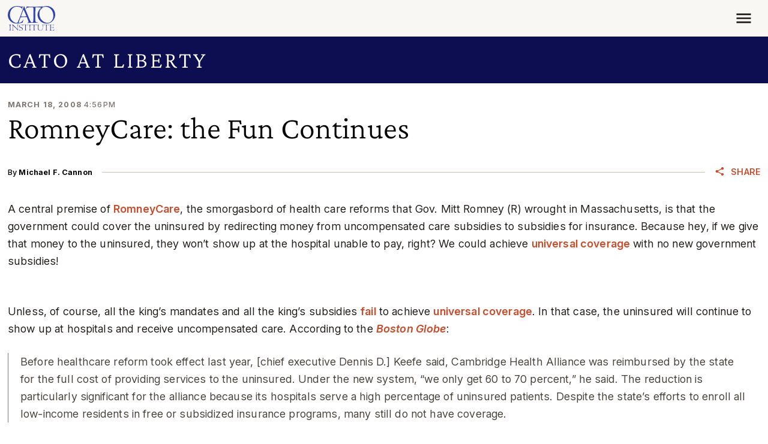

--- FILE ---
content_type: text/css
request_url: https://www.cato.org/build/blog_page/css/blog-page.b102bd8b.css
body_size: -526
content:
.blog-page__content{border-bottom:.5px solid #7c756d}

--- FILE ---
content_type: application/javascript
request_url: https://www.cato.org/_Incapsula_Resource?SWJIYLWA=719d34d31c8e3a6e6fffd425f7e032f3&ns=3&cb=2088125252
body_size: 19922
content:
var _0x3d5f=['\x47\x63\x4b\x42\x47\x4d\x4b\x4a\x77\x37\x63\x3d','\x77\x72\x5a\x32\x77\x37\x77\x58\x4b\x44\x39\x6f\x77\x6f\x30\x3d','\x65\x73\x4b\x50\x77\x34\x48\x44\x6e\x44\x2f\x43\x73\x38\x4b\x41\x77\x35\x44\x44\x6b\x69\x54\x43\x6c\x78\x6a\x43\x69\x51\x3d\x3d','\x42\x46\x48\x44\x76\x51\x3d\x3d','\x77\x70\x7a\x44\x69\x4d\x4f\x31','\x47\x38\x4f\x50\x49\x77\x3d\x3d','\x77\x36\x66\x43\x6f\x38\x4f\x6e\x77\x36\x30\x6b\x55\x43\x2f\x43\x73\x43\x7a\x44\x6d\x63\x4f\x71\x77\x71\x73\x47\x77\x35\x48\x44\x75\x67\x56\x41\x77\x6f\x77\x68\x77\x71\x48\x44\x6c\x32\x41\x64\x4f\x63\x4f\x49\x66\x73\x4f\x59\x44\x31\x6e\x44\x6c\x42\x41\x72\x77\x35\x56\x55','\x77\x35\x6c\x4c\x77\x35\x62\x43\x6d\x41\x3d\x3d','\x77\x70\x39\x42\x5a\x53\x4d\x4d\x4a\x53\x6b\x3d','\x77\x70\x58\x44\x6f\x57\x45\x3d','\x61\x55\x72\x44\x6a\x41\x68\x53\x77\x71\x63\x3d','\x77\x6f\x76\x44\x6c\x63\x4f\x31\x77\x37\x6e\x43\x6c\x57\x59\x45\x51\x77\x3d\x3d','\x77\x70\x72\x43\x70\x38\x4f\x58','\x45\x63\x4b\x6f\x4b\x63\x4f\x4a\x58\x63\x4b\x37\x42\x67\x3d\x3d','\x57\x53\x4d\x57\x77\x34\x6e\x44\x74\x54\x54\x43\x6e\x68\x55\x74','\x46\x4d\x4b\x44\x55\x56\x31\x78\x43\x4d\x4b\x32','\x77\x70\x66\x43\x6f\x4d\x4f\x43','\x49\x55\x58\x44\x74\x51\x66\x43\x69\x6a\x78\x66\x77\x71\x78\x4d','\x49\x73\x4f\x53\x77\x37\x45\x6f\x47\x73\x4f\x58\x46\x73\x4f\x76\x77\x34\x6e\x44\x6a\x31\x4a\x36\x50\x42\x54\x43\x6d\x6e\x34\x32\x77\x36\x67\x3d','\x77\x37\x39\x65\x77\x34\x33\x43\x6e\x41\x3d\x3d','\x77\x36\x62\x44\x6e\x63\x4b\x47\x4f\x44\x54\x44\x71\x73\x4b\x58','\x46\x33\x66\x44\x74\x4d\x4f\x37\x77\x36\x66\x43\x70\x68\x59\x62\x77\x35\x34\x32\x77\x70\x37\x44\x69\x7a\x58\x43\x75\x63\x4f\x2b\x77\x71\x48\x44\x6f\x69\x30\x35\x4b\x54\x70\x45\x77\x34\x48\x44\x68\x73\x4f\x50\x77\x71\x68\x41\x56\x4d\x4b\x6c\x58\x73\x4f\x64\x77\x34\x68\x75\x62\x48\x73\x6c\x66\x57\x55\x78\x65\x42\x58\x43\x73\x4d\x4f\x71\x77\x37\x30\x63\x4c\x41\x7a\x43\x6c\x38\x4f\x38\x56\x56\x52\x6b\x5a\x33\x64\x35\x77\x34\x54\x43\x74\x58\x66\x44\x74\x63\x4f\x37\x4d\x42\x64\x30\x77\x6f\x38\x3d','\x4d\x54\x50\x43\x73\x7a\x37\x43\x73\x4d\x4f\x4b','\x66\x38\x4b\x70\x77\x37\x55\x3d','\x77\x37\x2f\x44\x74\x63\x4f\x4f\x77\x35\x33\x44\x71\x38\x4b\x6b\x77\x36\x74\x66\x62\x79\x54\x43\x6f\x54\x48\x44\x69\x63\x4b\x78\x77\x36\x4e\x53\x53\x67\x3d\x3d','\x42\x63\x4b\x70\x77\x36\x48\x44\x70\x73\x4b\x34','\x47\x69\x39\x58\x77\x37\x37\x44\x6d\x63\x4f\x4d','\x77\x71\x2f\x43\x6f\x73\x4f\x55','\x57\x56\x44\x44\x6d\x41\x3d\x3d','\x77\x36\x76\x43\x6e\x63\x4b\x43','\x48\x46\x33\x44\x67\x67\x3d\x3d','\x77\x70\x50\x44\x67\x63\x4b\x54','\x46\x38\x4f\x6b\x77\x37\x6f\x3d','\x77\x70\x6a\x43\x70\x38\x4f\x45\x45\x48\x76\x44\x74\x77\x3d\x3d','\x77\x6f\x72\x43\x72\x73\x4f\x39','\x77\x6f\x7a\x43\x6c\x6c\x35\x6c\x51\x56\x30\x3d','\x46\x4d\x4f\x48\x77\x6f\x55\x3d','\x77\x37\x45\x32\x77\x37\x45\x3d','\x77\x72\x48\x44\x67\x73\x4b\x7a','\x57\x63\x4f\x4e\x53\x51\x3d\x3d','\x44\x6c\x70\x32\x55\x63\x4b\x33\x62\x67\x3d\x3d','\x77\x36\x6e\x44\x72\x63\x4b\x34','\x77\x72\x77\x4d\x77\x34\x49\x3d','\x77\x34\x54\x43\x6b\x63\x4b\x53\x77\x72\x6f\x7a\x77\x72\x52\x51\x63\x38\x4b\x58\x49\x77\x3d\x3d','\x77\x34\x66\x44\x67\x63\x4b\x49','\x50\x6a\x37\x43\x76\x43\x76\x43\x68\x38\x4f\x4e\x77\x70\x66\x44\x68\x7a\x70\x41','\x58\x46\x46\x66\x59\x42\x72\x43\x68\x77\x3d\x3d','\x48\x73\x4f\x53\x77\x37\x63\x3d','\x47\x38\x4f\x68\x64\x51\x3d\x3d','\x64\x6e\x62\x44\x71\x41\x3d\x3d','\x77\x36\x67\x78\x57\x51\x3d\x3d','\x5a\x31\x66\x44\x69\x41\x3d\x3d','\x46\x33\x58\x44\x69\x67\x3d\x3d','\x64\x6a\x54\x44\x6f\x38\x4b\x6d\x77\x6f\x67\x52','\x77\x70\x62\x43\x69\x6c\x55\x3d','\x4e\x56\x33\x44\x6c\x73\x4f\x4e\x77\x36\x48\x43\x6a\x7a\x55\x32\x77\x35\x59\x49','\x77\x34\x59\x50\x77\x37\x51\x3d','\x47\x4d\x4f\x73\x77\x72\x37\x44\x72\x6d\x38\x31','\x77\x37\x31\x67\x59\x67\x3d\x3d','\x4e\x56\x33\x44\x6c\x73\x4f\x4e\x77\x36\x50\x43\x6c\x41\x3d\x3d','\x66\x51\x6e\x44\x69\x41\x3d\x3d','\x77\x6f\x33\x44\x6d\x63\x4b\x59','\x77\x34\x30\x37\x77\x35\x51\x3d','\x61\x4d\x4f\x55\x77\x71\x6e\x43\x6d\x6a\x49\x71\x77\x72\x4c\x43\x76\x63\x4f\x77\x63\x38\x4f\x76','\x4f\x4d\x4b\x38\x77\x35\x2f\x43\x69\x63\x4b\x6a','\x77\x34\x45\x57\x77\x35\x48\x44\x71\x51\x59\x3d','\x65\x73\x4f\x4a\x64\x73\x4b\x42\x77\x37\x39\x6e','\x77\x71\x58\x43\x6b\x38\x4f\x57\x58\x56\x50\x44\x72\x63\x4f\x39\x41\x52\x58\x44\x74\x54\x54\x43\x6f\x67\x72\x43\x6c\x41\x3d\x3d','\x77\x71\x76\x43\x6b\x38\x4f\x42\x77\x36\x67\x75\x56\x41\x3d\x3d','\x4a\x73\x4b\x49\x66\x67\x3d\x3d','\x77\x34\x76\x43\x6e\x4d\x4b\x64\x77\x71\x38\x45\x77\x72\x4d\x3d','\x77\x70\x7a\x44\x6a\x38\x4f\x30\x77\x37\x2f\x43\x6a\x48\x45\x3d','\x51\x63\x4f\x43\x64\x63\x4b\x68\x77\x37\x39\x59\x77\x71\x63\x3d','\x42\x63\x4b\x73\x77\x36\x2f\x44\x76\x4d\x4b\x34\x45\x77\x3d\x3d','\x49\x73\x4b\x4e\x77\x35\x77\x3d','\x77\x71\x74\x33\x77\x34\x73\x47\x49\x68\x6c\x67','\x41\x56\x64\x35\x52\x4d\x4b\x43\x63\x67\x3d\x3d','\x77\x6f\x4e\x43\x77\x6f\x50\x44\x70\x51\x3d\x3d','\x59\x32\x44\x44\x67\x6d\x50\x43\x75\x63\x4f\x58','\x4f\x41\x6c\x49','\x62\x42\x45\x51\x41\x38\x4f\x32\x50\x77\x30\x46\x58\x55\x66\x43\x6b\x73\x4b\x78\x77\x72\x6a\x43\x6e\x79\x77\x55\x77\x37\x42\x61\x51\x48\x66\x44\x73\x43\x7a\x44\x6a\x42\x5a\x2f\x4c\x38\x4f\x54\x66\x57\x4c\x43\x76\x52\x68\x62\x77\x35\x38\x6e\x56\x4d\x4b\x58\x66\x73\x4f\x78\x43\x63\x4b\x42\x77\x71\x2f\x44\x6c\x79\x77\x49\x77\x72\x59\x54\x77\x34\x2f\x43\x74\x6e\x52\x48\x54\x33\x2f\x44\x69\x45\x55\x30\x77\x34\x6e\x44\x74\x63\x4f\x7a\x46\x53\x46\x4b','\x4c\x69\x62\x43\x73\x54\x44\x43\x73\x41\x3d\x3d','\x77\x6f\x42\x46\x77\x72\x6b\x3d','\x4b\x38\x4f\x39\x63\x46\x42\x44\x49\x31\x50\x43\x6a\x77\x3d\x3d','\x61\x54\x38\x49','\x49\x44\x50\x44\x6b\x68\x48\x44\x69\x38\x4b\x38\x77\x34\x44\x44\x6d\x58\x31\x42\x64\x4d\x4b\x78\x77\x37\x48\x44\x76\x4d\x4b\x36\x77\x34\x50\x44\x6b\x6c\x68\x4c\x62\x67\x4d\x75\x77\x34\x58\x44\x74\x47\x6f\x62\x77\x35\x54\x44\x74\x73\x4b\x58\x56\x38\x4f\x32\x42\x63\x4f\x33\x57\x6e\x62\x44\x70\x33\x6a\x43\x6f\x6e\x48\x44\x6d\x41\x3d\x3d','\x48\x38\x4b\x56\x42\x38\x4b\x55','\x77\x34\x4d\x61\x51\x51\x3d\x3d','\x45\x63\x4f\x72\x48\x51\x3d\x3d','\x77\x71\x33\x44\x72\x73\x4f\x6a','\x4b\x46\x44\x44\x71\x41\x3d\x3d','\x77\x70\x44\x44\x74\x6b\x33\x43\x72\x4d\x4f\x38\x41\x77\x3d\x3d','\x62\x63\x4f\x55\x63\x41\x3d\x3d','\x77\x72\x4a\x56\x77\x6f\x6f\x3d','\x49\x51\x74\x61\x77\x37\x51\x3d','\x46\x6a\x6c\x52','\x4b\x45\x54\x44\x75\x77\x3d\x3d','\x63\x46\x54\x44\x75\x77\x3d\x3d','\x4e\x38\x4f\x66\x77\x34\x49\x3d','\x41\x38\x4b\x42\x77\x37\x34\x3d','\x52\x78\x45\x48','\x4f\x63\x4f\x54\x48\x67\x3d\x3d','\x77\x70\x39\x77\x58\x77\x3d\x3d','\x77\x70\x34\x34\x77\x36\x58\x44\x6c\x55\x63\x6e','\x4a\x78\x68\x47\x44\x4d\x4b\x7a\x65\x51\x3d\x3d','\x57\x73\x4b\x39\x77\x36\x54\x44\x71\x4d\x4b\x70\x45\x73\x4b\x33\x43\x41\x3d\x3d','\x63\x38\x4f\x6b\x61\x51\x3d\x3d','\x61\x67\x56\x6e','\x77\x70\x58\x44\x71\x32\x68\x79\x54\x38\x4b\x2f','\x47\x47\x70\x6b','\x77\x70\x46\x4d\x64\x79\x49\x75\x4c\x53\x6a\x44\x69\x47\x78\x46','\x45\x63\x4b\x76\x4a\x73\x4f\x49\x63\x63\x4b\x34\x42\x38\x4f\x6c\x77\x71\x39\x53','\x77\x72\x54\x44\x6c\x6e\x49\x3d','\x55\x31\x78\x51\x64\x53\x2f\x43\x6d\x77\x3d\x3d','\x50\x38\x4b\x6a\x77\x36\x44\x43\x6c\x4d\x4b\x6c\x63\x30\x58\x44\x72\x51\x3d\x3d','\x4f\x44\x56\x45\x77\x36\x33\x44\x6f\x51\x3d\x3d','\x77\x72\x50\x44\x67\x4d\x4b\x4d\x5a\x51\x49\x6c','\x47\x46\x34\x2b\x77\x37\x6e\x44\x67\x6b\x48\x44\x6e\x6e\x6c\x50\x63\x38\x4b\x77\x56\x73\x4f\x47\x4c\x45\x58\x43\x68\x6b\x44\x44\x76\x38\x4f\x78\x65\x73\x4b\x77\x77\x71\x49\x32\x77\x72\x44\x43\x6c\x63\x4f\x34\x47\x7a\x34\x50\x77\x70\x4e\x66\x77\x34\x78\x48\x4a\x46\x6f\x55\x77\x6f\x45\x38\x52\x32\x4d\x3d','\x43\x38\x4f\x72\x77\x71\x38\x3d','\x4b\x38\x4f\x75\x50\x67\x3d\x3d','\x77\x36\x33\x44\x6e\x63\x4b\x63\x43\x79\x6e\x44\x72\x77\x3d\x3d','\x58\x44\x67\x42\x77\x34\x51\x3d','\x4a\x67\x56\x44','\x45\x63\x4b\x6d\x4d\x77\x3d\x3d','\x4e\x63\x4f\x34\x50\x63\x4f\x52','\x77\x70\x70\x47\x77\x6f\x41\x3d','\x77\x70\x78\x46\x54\x77\x3d\x3d','\x50\x67\x4a\x4e\x45\x51\x3d\x3d','\x4d\x44\x66\x43\x72\x51\x3d\x3d','\x45\x46\x37\x44\x6f\x41\x3d\x3d','\x46\x63\x4b\x34\x77\x37\x6b\x3d','\x77\x37\x35\x7a\x54\x51\x3d\x3d','\x66\x77\x51\x58','\x77\x71\x58\x44\x67\x73\x4b\x6e','\x77\x71\x4c\x43\x6b\x38\x4f\x48\x77\x36\x30\x3d','\x77\x71\x66\x44\x74\x4d\x4b\x30','\x46\x38\x4b\x58\x77\x34\x38\x3d','\x41\x56\x6e\x44\x74\x4d\x4f\x4c\x77\x70\x4c\x43\x75\x41\x3d\x3d','\x77\x34\x74\x4b\x77\x34\x72\x43\x6b\x51\x3d\x3d','\x65\x52\x6e\x44\x73\x77\x3d\x3d','\x4b\x38\x4f\x5a\x77\x37\x77\x67\x43\x73\x4f\x61','\x77\x6f\x7a\x43\x6c\x6c\x35\x6c\x51\x30\x62\x44\x6c\x6b\x35\x73\x54\x67\x3d\x3d','\x48\x6e\x37\x44\x73\x77\x3d\x3d','\x64\x63\x4f\x41\x77\x71\x63\x37\x54\x73\x4f\x4f\x64\x63\x4f\x42\x77\x72\x66\x44\x73\x41\x56\x72\x65\x41\x66\x44\x68\x57\x64\x72','\x5a\x69\x7a\x44\x72\x73\x4b\x39\x77\x72\x30\x3d','\x4b\x38\x4b\x42\x41\x4d\x4b\x5a','\x4e\x4d\x4f\x5a\x77\x36\x59\x54\x46\x38\x4f\x66\x4a\x67\x3d\x3d','\x77\x6f\x37\x44\x68\x38\x4b\x7a','\x66\x73\x4b\x59\x77\x35\x44\x44\x71\x53\x4c\x43\x75\x38\x4b\x67','\x77\x6f\x59\x58\x77\x34\x6f\x3d','\x49\x38\x4b\x33\x45\x51\x3d\x3d','\x5a\x4d\x4b\x33\x4d\x63\x4f\x48\x4c\x63\x4f\x44\x4b\x38\x4b\x53\x64\x7a\x51\x3d','\x77\x6f\x4e\x49\x77\x72\x66\x44\x6e\x43\x58\x43\x75\x55\x48\x44\x67\x30\x46\x72\x61\x51\x3d\x3d','\x46\x63\x4b\x32\x77\x36\x4c\x44\x70\x4d\x4b\x6c\x42\x41\x3d\x3d','\x41\x46\x66\x44\x6d\x67\x3d\x3d','\x50\x63\x4b\x30\x48\x67\x3d\x3d','\x57\x69\x2f\x44\x6d\x77\x3d\x3d','\x77\x6f\x41\x66\x77\x34\x6e\x43\x6d\x48\x37\x43\x73\x73\x4b\x46\x77\x72\x59\x3d','\x77\x6f\x31\x71\x77\x37\x59\x3d','\x41\x63\x4b\x79\x4a\x63\x4f\x4a\x52\x73\x4b\x6c','\x77\x34\x72\x43\x76\x63\x4f\x44\x46\x45\x7a\x43\x74\x4d\x4b\x75\x53\x31\x4c\x43\x6e\x57\x7a\x44\x76\x6a\x33\x43\x69\x55\x50\x44\x68\x38\x4b\x6e\x77\x70\x30\x41\x77\x34\x55\x47\x77\x72\x55\x42\x77\x70\x56\x67\x77\x35\x6f\x4d\x59\x6a\x62\x44\x6d\x77\x7a\x44\x6a\x42\x6e\x44\x70\x67\x4c\x43\x68\x6c\x41\x30\x77\x6f\x37\x44\x75\x51\x3d\x3d','\x4c\x4d\x4f\x69\x4e\x73\x4f\x4d\x4b\x63\x4f\x59','\x77\x72\x30\x76\x77\x37\x67\x3d','\x77\x70\x74\x43\x77\x70\x37\x44\x74\x67\x58\x43\x67\x67\x3d\x3d','\x65\x77\x34\x6c','\x64\x6d\x58\x44\x6f\x51\x3d\x3d','\x77\x6f\x76\x44\x68\x6e\x4d\x3d','\x4a\x77\x46\x64\x77\x37\x30\x32\x49\x77\x3d\x3d','\x44\x6e\x50\x44\x71\x67\x3d\x3d','\x44\x63\x4b\x6a\x77\x36\x6f\x3d','\x77\x71\x2f\x44\x70\x73\x4b\x59\x77\x35\x4c\x43\x71\x4d\x4b\x71\x77\x71\x39\x41\x4b\x54\x66\x44\x70\x51\x3d\x3d','\x56\x69\x77\x57\x77\x37\x6e\x44\x6e\x32\x54\x44\x76\x77\x63\x3d','\x44\x6c\x31\x35\x55\x4d\x4b\x43\x61\x4d\x4f\x35\x47\x79\x4c\x43\x70\x6e\x49\x3d','\x53\x77\x78\x33\x77\x72\x58\x44\x73\x47\x4c\x44\x69\x58\x30\x3d','\x43\x58\x54\x44\x6f\x77\x3d\x3d','\x53\x79\x46\x73','\x77\x72\x7a\x44\x6f\x63\x4b\x59','\x77\x71\x33\x44\x74\x38\x4f\x69','\x77\x37\x73\x6b\x61\x55\x59\x3d','\x49\x4d\x4f\x5a\x77\x36\x59\x54\x46\x38\x4f\x66\x4a\x67\x3d\x3d','\x77\x72\x72\x44\x70\x4d\x4b\x52','\x58\x55\x34\x6a\x58\x38\x4f\x46\x5a\x73\x4b\x36\x42\x47\x54\x43\x74\x54\x58\x43\x76\x38\x4b\x55','\x49\x4d\x4f\x50\x42\x4d\x4f\x38\x77\x36\x63\x3d','\x77\x70\x48\x43\x6f\x4d\x4f\x4d\x44\x41\x3d\x3d','\x62\x56\x62\x44\x67\x42\x39\x4a\x77\x71\x49\x3d','\x59\x4d\x4b\x48\x4f\x73\x4f\x72\x77\x37\x46\x79\x77\x36\x72\x43\x6b\x73\x4f\x78\x61\x4d\x4f\x4d\x77\x71\x6a\x43\x6f\x63\x4b\x56\x77\x36\x77\x56\x77\x34\x37\x43\x75\x56\x33\x43\x71\x55\x6a\x43\x6c\x4d\x4f\x71\x52\x77\x59\x41\x77\x36\x35\x56\x66\x52\x66\x44\x75\x31\x37\x43\x76\x38\x4b\x49\x77\x35\x63\x49\x46\x44\x76\x44\x6c\x43\x49\x3d','\x77\x37\x76\x44\x6b\x73\x4b\x6f','\x77\x71\x44\x44\x72\x4d\x4b\x59\x77\x34\x62\x43\x71\x4d\x4b\x77','\x77\x36\x55\x63\x77\x34\x72\x44\x75\x77\x73\x78','\x42\x4d\x4f\x49\x66\x41\x3d\x3d','\x43\x38\x4f\x52\x77\x6f\x30\x3d','\x62\x4d\x4b\x54\x77\x34\x44\x44\x6d\x43\x33\x43\x76\x38\x4b\x72\x77\x35\x6e\x44\x6b\x77\x3d\x3d','\x63\x6b\x62\x44\x6a\x41\x74\x4a\x77\x72\x67\x3d','\x77\x6f\x31\x50\x77\x72\x4d\x3d','\x77\x72\x7a\x44\x6e\x30\x49\x3d','\x77\x6f\x5a\x4c\x77\x34\x76\x43\x6a\x47\x38\x3d','\x49\x63\x4f\x75\x47\x63\x4f\x36\x77\x70\x4c\x43\x6b\x77\x3d\x3d','\x5a\x41\x73\x67','\x4b\x47\x4e\x54','\x53\x73\x4b\x4b\x58\x6b\x4a\x74\x41\x51\x3d\x3d','\x77\x6f\x50\x43\x6d\x31\x46\x77\x64\x45\x45\x3d','\x4f\x73\x4b\x42\x46\x51\x3d\x3d','\x77\x6f\x4a\x32\x54\x41\x3d\x3d','\x63\x4d\x4f\x74\x46\x73\x4f\x78\x77\x70\x58\x43\x6e\x67\x3d\x3d','\x77\x34\x6b\x6b\x63\x56\x5a\x42','\x77\x36\x54\x43\x76\x73\x4b\x4c','\x77\x72\x45\x46\x77\x34\x55\x3d','\x77\x35\x4c\x43\x6c\x38\x4b\x58\x77\x71\x30\x57\x77\x72\x4a\x61\x63\x38\x4b\x79','\x58\x69\x77\x61\x77\x36\x76\x44\x6a\x47\x73\x3d','\x77\x34\x78\x53\x57\x67\x3d\x3d','\x50\x63\x4f\x5a\x4c\x51\x3d\x3d','\x5a\x4d\x4f\x64\x77\x37\x58\x43\x67\x6d\x51\x77\x77\x36\x2f\x43\x72\x38\x4b\x67\x61\x77\x3d\x3d','\x62\x73\x4b\x55\x77\x36\x4d\x3d','\x65\x54\x6e\x44\x72\x4d\x4b\x7a\x77\x72\x30\x4e','\x50\x4d\x4f\x6b\x66\x51\x3d\x3d','\x66\x77\x7a\x44\x74\x41\x3d\x3d','\x77\x37\x39\x33\x77\x35\x6f\x50\x4e\x67\x3d\x3d','\x77\x70\x35\x42\x65\x44\x63\x5a\x4b\x67\x3d\x3d','\x77\x34\x31\x39\x66\x77\x3d\x3d','\x51\x73\x4f\x38\x5a\x77\x3d\x3d','\x4e\x63\x4f\x48\x49\x67\x3d\x3d','\x57\x43\x49\x68\x77\x35\x6a\x44\x6f\x54\x54\x43\x6e\x68\x63\x3d','\x77\x71\x54\x43\x6d\x63\x4f\x41\x77\x36\x51\x7a\x57\x51\x3d\x3d','\x42\x6b\x33\x44\x74\x41\x3d\x3d','\x50\x6a\x31\x53','\x63\x4d\x4f\x6f\x46\x73\x4f\x7a\x77\x6f\x6a\x43\x6c\x45\x4d\x47\x77\x6f\x34\x57\x51\x51\x35\x4f\x77\x36\x7a\x44\x73\x52\x55\x3d','\x48\x51\x52\x54','\x77\x35\x4e\x64\x77\x35\x77\x3d','\x77\x36\x51\x33\x54\x77\x3d\x3d','\x77\x37\x41\x49\x77\x35\x62\x44\x72\x78\x59\x73\x77\x36\x52\x4e\x59\x63\x4b\x35\x77\x71\x50\x43\x73\x38\x4f\x46\x51\x79\x6c\x39\x77\x71\x6f\x3d','\x58\x45\x44\x43\x72\x73\x4f\x51\x77\x35\x58\x43\x72\x4d\x4b\x35\x77\x70\x73\x56','\x4e\x4d\x4f\x4d\x77\x37\x34\x75\x43\x67\x3d\x3d','\x4a\x73\x4b\x68\x77\x36\x38\x3d','\x50\x63\x4f\x6e\x41\x73\x4f\x36\x77\x6f\x2f\x43\x6c\x55\x51\x3d','\x77\x36\x68\x78\x5a\x73\x4b\x30\x5a\x4d\x4f\x34','\x77\x37\x42\x6c\x77\x70\x38\x66\x62\x69\x6f\x33\x77\x70\x5a\x31','\x77\x71\x7a\x44\x6c\x63\x4b\x4f\x61\x77\x49\x3d','\x77\x37\x77\x35\x58\x79\x59\x4c\x77\x34\x6a\x44\x6e\x41\x3d\x3d','\x65\x45\x72\x44\x6a\x67\x6c\x54\x77\x72\x48\x44\x72\x63\x4b\x63','\x46\x51\x7a\x43\x72\x77\x3d\x3d','\x4b\x44\x6a\x43\x75\x54\x7a\x43\x6f\x73\x4f\x4c\x77\x70\x33\x44\x68\x78\x38\x3d','\x48\x63\x4f\x74\x77\x72\x50\x44\x75\x55\x41\x67\x77\x72\x48\x44\x6c\x38\x4b\x68\x4f\x47\x66\x44\x6a\x4d\x4f\x54\x77\x35\x78\x36\x77\x34\x76\x43\x76\x6c\x39\x51\x58\x4d\x4b\x37','\x77\x36\x72\x43\x71\x63\x4b\x71','\x77\x37\x4d\x55\x77\x34\x2f\x44\x6f\x51\x73\x3d','\x77\x6f\x6e\x44\x6f\x58\x59\x3d','\x48\x63\x4f\x5a\x42\x51\x3d\x3d','\x51\x69\x55\x42\x77\x36\x76\x44\x6b\x57\x33\x44\x71\x51\x3d\x3d','\x77\x34\x6f\x72\x65\x55\x5a\x43\x4f\x6a\x2f\x43\x74\x6a\x4d\x3d','\x4b\x63\x4f\x74\x4a\x51\x3d\x3d','\x4a\x6c\x6e\x44\x67\x73\x4f\x59\x77\x34\x76\x43\x6a\x67\x34\x32\x77\x36\x38\x49\x77\x36\x6a\x44\x74\x78\x54\x43\x67\x73\x4f\x57\x77\x70\x6a\x44\x6e\x51\x77\x78\x46\x44\x49\x79\x77\x37\x2f\x44\x72\x63\x4b\x32\x77\x6f\x64\x50\x55\x73\x4b\x6a\x58\x4d\x4f\x52\x77\x34\x42\x73\x59\x41\x3d\x3d','\x4a\x38\x4b\x55\x58\x51\x3d\x3d','\x4e\x44\x6a\x43\x75\x54\x7a\x43\x76\x4d\x4f\x74\x77\x70\x55\x3d','\x77\x6f\x7a\x44\x70\x6c\x44\x43\x6f\x77\x3d\x3d','\x77\x36\x70\x37\x4b\x4d\x4b\x32\x61\x4d\x4f\x6b\x77\x70\x37\x43\x75\x4d\x4f\x7a\x56\x58\x44\x44\x6b\x51\x3d\x3d','\x77\x37\x4c\x43\x6c\x63\x4b\x62','\x47\x4d\x4f\x48\x51\x55\x4a\x44\x4a\x67\x3d\x3d','\x4f\x6c\x44\x44\x6d\x63\x4f\x59\x77\x35\x62\x43\x69\x41\x3d\x3d','\x53\x77\x39\x48','\x77\x35\x4d\x53\x77\x35\x38\x3d','\x42\x73\x4b\x31\x77\x37\x6a\x44\x71\x4d\x4b\x6c\x44\x38\x4b\x63\x55\x47\x58\x43\x6d\x52\x49\x3d','\x77\x72\x7a\x44\x70\x63\x4b\x44\x77\x34\x62\x43\x74\x63\x4b\x32\x77\x71\x6b\x3d','\x77\x71\x7a\x43\x68\x4d\x4f\x67\x61\x79\x4e\x48','\x4a\x38\x4b\x66\x55\x77\x3d\x3d','\x77\x6f\x2f\x44\x6c\x73\x4b\x4f','\x47\x38\x4b\x4a\x55\x55\x6c\x71\x44\x41\x3d\x3d','\x4d\x41\x74\x32','\x77\x72\x7a\x44\x70\x63\x4b\x44\x77\x34\x62\x43\x74\x63\x4b\x32\x77\x6f\x56\x47\x4a\x53\x7a\x43\x71\x69\x50\x43\x6c\x73\x4f\x74\x77\x71\x5a\x43\x43\x38\x4f\x61\x4f\x69\x66\x43\x6b\x67\x3d\x3d','\x4b\x68\x35\x6c','\x48\x38\x4b\x4d\x41\x63\x4b\x62\x77\x37\x74\x65\x4d\x38\x4b\x6a\x64\x73\x4b\x6c\x77\x34\x35\x57\x64\x57\x37\x44\x6e\x32\x6a\x44\x6a\x63\x4b\x6a\x62\x38\x4f\x39\x77\x72\x50\x44\x69\x63\x4f\x64\x43\x31\x4c\x44\x74\x41\x3d\x3d','\x66\x44\x4c\x44\x70\x73\x4b\x78\x77\x72\x45\x71\x4c\x41\x3d\x3d','\x47\x73\x4b\x38\x77\x36\x50\x44\x71\x4d\x4b\x34\x43\x51\x3d\x3d','\x77\x36\x30\x76\x66\x41\x3d\x3d','\x4c\x54\x72\x43\x71\x44\x37\x43\x72\x63\x4f\x4d\x77\x71\x7a\x44\x68\x77\x4e\x41\x77\x72\x51\x6a\x77\x34\x4c\x44\x6e\x4d\x4f\x39\x77\x71\x56\x35\x77\x35\x48\x44\x69\x7a\x4c\x43\x6e\x63\x4b\x71\x65\x73\x4f\x32\x58\x48\x6a\x43\x6c\x48\x6e\x43\x6c\x44\x50\x44\x6f\x38\x4b\x67\x4f\x46\x70\x42\x77\x70\x55\x3d','\x77\x35\x45\x64\x63\x51\x3d\x3d','\x44\x4d\x4f\x67\x4d\x51\x3d\x3d','\x77\x6f\x7a\x44\x76\x31\x62\x43\x72\x4d\x4f\x68\x42\x63\x4f\x65\x63\x55\x44\x44\x6a\x38\x4f\x62','\x77\x34\x48\x43\x6a\x4d\x4b\x64\x77\x71\x73\x45\x77\x72\x4a\x62\x65\x41\x3d\x3d','\x4b\x52\x56\x45','\x66\x63\x4b\x59\x77\x35\x4c\x44\x6c\x43\x6a\x43\x73\x38\x4b\x52\x77\x34\x58\x44\x68\x79\x77\x3d','\x4f\x4d\x4f\x34\x45\x73\x4f\x76\x77\x71\x66\x43\x6e\x46\x4a\x49\x77\x70\x38\x3d','\x77\x72\x5a\x38\x77\x35\x77\x58','\x77\x37\x55\x32\x77\x35\x54\x44\x74\x6d\x59\x4c','\x65\x32\x44\x44\x6e\x33\x41\x3d','\x46\x73\x4f\x72\x77\x72\x33\x44\x74\x55\x49\x6b','\x77\x70\x33\x44\x71\x33\x56\x2b\x54\x38\x4b\x34\x49\x51\x3d\x3d','\x4e\x38\x4f\x77\x77\x37\x63\x3d','\x53\x31\x66\x44\x6c\x41\x3d\x3d','\x48\x63\x4f\x36\x77\x36\x4d\x3d','\x44\x38\x4b\x6b\x77\x36\x6b\x3d','\x50\x38\x4f\x57\x77\x71\x63\x3d','\x4c\x63\x4f\x33\x77\x35\x34\x3d','\x53\x73\x4b\x50\x58\x6b\x42\x77\x43\x38\x4b\x6e\x77\x6f\x76\x43\x76\x78\x38\x4d\x57\x38\x4b\x47\x77\x70\x39\x47\x77\x35\x45\x3d','\x4b\x38\x4f\x34\x42\x38\x4f\x4c\x4c\x38\x4f\x44\x4e\x38\x4b\x51','\x77\x72\x6a\x43\x69\x4d\x4f\x64','\x66\x48\x44\x44\x6a\x6e\x66\x43\x75\x63\x4f\x4e','\x49\x38\x4f\x71\x41\x63\x4f\x30\x77\x6f\x48\x43\x6d\x6b\x4e\x4a\x77\x70\x6b\x3d','\x54\x63\x4f\x55\x65\x4d\x4b\x33\x77\x37\x4e\x6b','\x77\x70\x78\x46\x59\x44\x6b\x4b\x49\x7a\x6a\x44\x67\x6c\x38\x66\x77\x70\x62\x43\x67\x6b\x38\x65\x62\x73\x4b\x44','\x77\x35\x48\x43\x6d\x4d\x4b\x66\x77\x72\x30\x56','\x62\x38\x4b\x59\x77\x34\x72\x44\x6d\x53\x54\x43\x70\x41\x3d\x3d','\x4b\x63\x4f\x64\x77\x36\x51\x75\x47\x63\x4f\x54\x4e\x38\x4f\x53\x77\x37\x4c\x43\x6f\x6c\x78\x6e\x50\x44\x58\x43\x6c\x58\x59\x39','\x49\x46\x54\x44\x6d\x38\x4f\x4b\x77\x34\x63\x3d','\x77\x35\x34\x31\x62\x57\x31\x46\x50\x6a\x51\x3d','\x47\x73\x4f\x44\x57\x55\x78\x51\x4c\x31\x48\x43\x67\x33\x70\x66\x77\x35\x41\x49\x77\x37\x6f\x74\x56\x51\x74\x68\x48\x6e\x70\x61\x62\x4d\x4b\x6e\x77\x34\x66\x44\x69\x31\x4a\x48\x77\x6f\x67\x3d','\x77\x6f\x51\x38\x77\x36\x66\x44\x68\x31\x59\x3d','\x77\x35\x4c\x43\x6b\x38\x4b\x41','\x58\x43\x67\x43\x77\x36\x58\x44\x6e\x32\x4c\x44\x72\x68\x70\x51\x4a\x52\x66\x43\x69\x58\x62\x44\x6b\x4d\x4f\x74\x77\x35\x6f\x4d\x43\x77\x3d\x3d','\x77\x70\x2f\x44\x6c\x73\x4f\x33\x77\x37\x6a\x43\x6e\x6d\x77\x59\x57\x67\x3d\x3d','\x4a\x51\x56\x46\x77\x37\x4d\x6c\x4b\x73\x4b\x49\x77\x6f\x72\x44\x68\x67\x31\x6e\x4e\x63\x4b\x4e\x62\x44\x37\x43\x69\x43\x33\x43\x6b\x79\x51\x3d','\x61\x45\x4c\x44\x6a\x68\x6c\x59','\x50\x4d\x4b\x70\x77\x35\x48\x43\x68\x4d\x4b\x6c\x63\x31\x33\x44\x72\x38\x4b\x67','\x77\x37\x48\x44\x6c\x4d\x4b\x54\x47\x44\x76\x44\x71\x4d\x4b\x41\x53\x77\x3d\x3d','\x5a\x54\x44\x44\x74\x38\x4b\x7a\x77\x71\x41\x4c\x46\x57\x4c\x44\x74\x53\x59\x67\x53\x6d\x59\x6c\x45\x31\x50\x44\x67\x77\x3d\x3d','\x77\x72\x33\x44\x73\x46\x66\x43\x6f\x73\x4f\x2b\x44\x73\x4f\x5a\x57\x31\x72\x44\x6b\x63\x4b\x44\x49\x4d\x4f\x32','\x43\x45\x70\x2b\x55\x4d\x4b\x43\x61\x51\x3d\x3d','\x4f\x73\x4f\x75\x46\x63\x4f\x32\x77\x6f\x2f\x43\x6a\x32\x4a\x30\x77\x71\x63\x3d','\x45\x38\x4b\x68\x77\x36\x54\x44\x76\x4d\x4b\x34\x45\x67\x3d\x3d','\x77\x71\x68\x58\x77\x70\x6a\x44\x73\x42\x2f\x43\x6e\x6c\x72\x44\x6e\x41\x3d\x3d','\x48\x73\x4f\x38\x77\x72\x62\x44\x72\x31\x6f\x79','\x77\x72\x7a\x44\x68\x4d\x4b\x4f\x62\x69\x59\x6c\x61\x6d\x70\x32\x50\x46\x41\x3d','\x56\x7a\x45\x64\x77\x37\x2f\x44\x6a\x48\x41\x3d','\x77\x71\x2f\x44\x6f\x63\x4b\x45\x77\x34\x37\x43\x73\x63\x4b\x39','\x45\x73\x4b\x55\x56\x6c\x31\x71\x46\x77\x3d\x3d','\x41\x73\x4f\x6c\x77\x72\x48\x44\x75\x45\x73\x35','\x77\x36\x51\x76\x77\x35\x2f\x44\x71\x58\x63\x4d','\x41\x6b\x4a\x79\x55\x63\x4b\x58','\x77\x71\x64\x68\x77\x34\x59\x51\x4c\x69\x55\x3d','\x77\x36\x4d\x6c\x57\x41\x3d\x3d','\x4e\x4d\x4f\x64\x77\x37\x51\x6d\x44\x4d\x4f\x62','\x50\x4d\x4f\x51\x77\x37\x4c\x43\x6c\x58\x55\x6c','\x44\x45\x56\x79\x55\x4d\x4b\x5a\x64\x38\x4f\x6c\x44\x54\x73\x3d','\x77\x34\x74\x4b\x77\x35\x2f\x43\x6e\x32\x50\x43\x74\x4d\x4f\x38\x77\x37\x77\x51\x77\x70\x6e\x44\x70\x33\x63\x3d','\x77\x36\x6b\x74\x51\x7a\x49\x57\x77\x35\x55\x3d','\x77\x70\x31\x47\x77\x34\x45\x4b\x50\x54\x35\x79\x77\x6f\x63\x6e\x77\x34\x74\x66','\x77\x71\x6e\x44\x73\x63\x4b\x66\x77\x35\x4c\x43\x71\x4d\x4b\x72','\x77\x70\x2f\x43\x6f\x4d\x4f\x49\x49\x30\x2f\x44\x74\x38\x4f\x78\x44\x51\x54\x44\x6e\x69\x37\x43\x71\x42\x63\x3d','\x77\x70\x7a\x44\x74\x6d\x39\x6d\x54\x38\x4b\x6b','\x65\x6b\x7a\x44\x6a\x79\x31\x49\x77\x71\x54\x44\x72\x38\x4b\x55\x57\x6e\x33\x43\x73\x47\x66\x44\x68\x78\x35\x6b\x57\x4d\x4b\x50\x45\x38\x4f\x52\x52\x47\x68\x38\x77\x72\x45\x3d','\x47\x4d\x4f\x76\x77\x37\x63\x72\x47\x38\x4f\x63\x4b\x73\x4f\x49\x77\x36\x33\x44\x6b\x33\x52\x54\x43\x53\x54\x43\x70\x6e\x34\x37\x77\x37\x50\x44\x75\x4d\x4f\x77\x4c\x4d\x4b\x6a','\x48\x38\x4f\x72\x77\x72\x7a\x44\x71\x55\x4d\x6b\x77\x72\x4c\x44\x68\x73\x4b\x76\x44\x6b\x76\x43\x6d\x38\x4f\x44\x77\x35\x42\x36\x77\x35\x7a\x43\x73\x55\x42\x62\x53\x38\x4b\x41\x77\x36\x4c\x43\x6e\x45\x37\x43\x6d\x38\x4b\x5a\x77\x37\x6f\x38\x45\x78\x45\x3d','\x77\x35\x6f\x39\x64\x46\x42\x51\x49\x41\x3d\x3d','\x41\x67\x6e\x43\x71\x6a\x7a\x43\x70\x73\x4f\x47\x77\x6f\x48\x44\x69\x77\x31\x52\x77\x37\x73\x56\x77\x35\x2f\x44\x6d\x38\x4f\x71\x77\x72\x52\x47\x77\x34\x50\x43\x74\x44\x33\x43\x67\x41\x3d\x3d','\x56\x69\x59\x58\x77\x37\x6e\x44\x6c\x57\x62\x44\x74\x41\x45\x4d\x4c\x77\x54\x43\x67\x58\x54\x44\x75\x38\x4f\x71\x77\x34\x59\x61\x44\x43\x4d\x75\x4a\x4d\x4f\x79\x4c\x78\x30\x44\x77\x34\x34\x58\x42\x55\x37\x43\x71\x4d\x4b\x44\x77\x71\x6e\x44\x73\x44\x62\x43\x69\x38\x4f\x51\x44\x67\x3d\x3d','\x77\x35\x4e\x45\x77\x70\x54\x44\x73\x69\x37\x43\x69\x30\x62\x44\x6c\x55\x4a\x6a\x59\x69\x6c\x6b\x77\x34\x4d\x4f\x77\x6f\x4a\x69\x47\x55\x4c\x44\x6a\x7a\x49\x49\x4a\x68\x6e\x43\x71\x73\x4b\x53\x77\x71\x41\x79','\x77\x6f\x64\x56\x77\x70\x2f\x44\x73\x68\x54\x43\x6d\x55\x62\x43\x6e\x31\x35\x67\x66\x44\x74\x2b\x77\x35\x6b\x55','\x4b\x6c\x7a\x44\x71\x68\x33\x43\x6d\x53\x34\x3d','\x47\x63\x4b\x46\x42\x73\x4b\x50\x77\x37\x74\x66\x41\x67\x3d\x3d','\x77\x70\x42\x4c\x77\x70\x2f\x44\x73\x78\x44\x43\x68\x68\x76\x44\x67\x30\x31\x30\x65\x79\x46\x6c\x77\x35\x4d\x3d','\x4f\x73\x4f\x76\x50\x63\x4f\x4d\x4b\x63\x4f\x5a','\x4a\x46\x44\x44\x68\x73\x4f\x4b\x77\x34\x76\x43\x6b\x6a\x51\x3d','\x77\x6f\x6a\x43\x6b\x6c\x42\x31\x59\x55\x58\x43\x6e\x46\x74\x66\x56\x63\x4f\x61\x77\x34\x46\x53\x63\x41\x3d\x3d','\x4e\x38\x4f\x4f\x77\x37\x30\x6b\x47\x38\x4f\x42\x4d\x41\x3d\x3d','\x48\x41\x46\x52\x77\x35\x73\x78\x4f\x4d\x4b\x5a\x77\x6f\x6a\x44\x6c\x6b\x39\x70','\x77\x70\x37\x43\x74\x38\x4f\x4d\x45\x55\x37\x44\x73\x41\x3d\x3d','\x48\x63\x4b\x46\x42\x63\x4b\x4a\x77\x37\x74\x43\x43\x63\x4f\x75\x4b\x63\x4b\x33\x77\x6f\x41\x53\x50\x51\x3d\x3d','\x77\x36\x54\x44\x67\x4d\x4b\x62\x48\x79\x6e\x44\x74\x41\x3d\x3d','\x77\x71\x39\x4a\x77\x34\x6f\x3d','\x53\x41\x56\x36\x77\x71\x4c\x44\x74\x6d\x6e\x44\x75\x47\x64\x51\x4e\x38\x4b\x38\x42\x38\x4f\x74\x4a\x51\x48\x44\x69\x31\x66\x44\x68\x67\x3d\x3d','\x77\x6f\x33\x43\x72\x73\x4f\x4a\x46\x31\x38\x3d','\x77\x72\x62\x43\x6b\x73\x4f\x50','\x4c\x73\x4f\x42\x77\x37\x58\x43\x67\x6d\x34\x68\x77\x71\x6a\x43\x74\x63\x4b\x71\x58\x4d\x4b\x72\x77\x36\x76\x44\x76\x38\x4b\x61\x77\x70\x4a\x6d\x77\x34\x38\x3d','\x52\x43\x67\x59\x77\x37\x6e\x44\x6e\x51\x3d\x3d','\x62\x63\x4b\x53\x77\x37\x66\x44\x69\x54\x6e\x43\x76\x38\x4b\x72\x77\x35\x73\x3d','\x64\x38\x4b\x63\x77\x35\x4c\x44\x6c\x43\x7a\x43\x74\x38\x4b\x78\x77\x35\x50\x44\x68\x57\x66\x43\x6b\x51\x62\x43\x69\x4d\x4f\x5a\x53\x32\x48\x43\x69\x44\x6f\x3d','\x77\x34\x4c\x43\x67\x63\x4b\x61\x77\x72\x73\x45\x77\x71\x67\x3d','\x77\x36\x64\x6b\x66\x63\x4b\x51\x66\x4d\x4f\x78\x77\x6f\x6a\x43\x70\x51\x3d\x3d','\x64\x38\x4b\x63\x77\x35\x4c\x44\x6c\x43\x7a\x43\x74\x38\x4b\x78\x77\x35\x50\x44\x68\x57\x66\x43\x6e\x51\x58\x43\x6e\x73\x4f\x71\x55\x67\x3d\x3d','\x52\x38\x4f\x66\x63\x73\x4b\x30\x77\x37\x49\x3d','\x77\x71\x78\x34\x77\x35\x6b\x4b\x50\x54\x64\x79\x77\x6f\x55\x30\x77\x70\x64\x5a\x44\x73\x4f\x59\x77\x34\x4c\x43\x6f\x7a\x50\x44\x6b\x6a\x74\x63\x77\x72\x73\x3d','\x77\x71\x50\x43\x6a\x73\x4f\x67\x59\x6a\x4a\x4d\x77\x6f\x70\x6b\x77\x6f\x6e\x43\x76\x41\x3d\x3d','\x48\x4d\x4b\x6d\x4d\x63\x4f\x54\x56\x63\x4b\x32\x46\x38\x4f\x76\x77\x70\x77\x49\x77\x6f\x46\x63\x46\x33\x4c\x43\x6b\x33\x77\x50\x50\x73\x4b\x2b\x4a\x4d\x4f\x67\x77\x34\x4c\x44\x70\x67\x3d\x3d','\x77\x6f\x52\x46\x65\x69\x55\x49','\x53\x30\x31\x79','\x77\x36\x33\x44\x6d\x63\x4b\x63\x43\x79\x6a\x44\x70\x73\x4b\x56\x51\x77\x3d\x3d','\x43\x4d\x4f\x65\x77\x37\x67\x69\x48\x63\x4f\x47\x62\x63\x4f\x57\x77\x36\x58\x44\x74\x55\x34\x2f\x4f\x78\x4c\x43\x6d\x6e\x38\x33\x77\x36\x76\x43\x6f\x38\x4b\x36\x4a\x63\x4b\x30\x77\x35\x6a\x43\x6b\x6e\x39\x72','\x47\x4d\x4b\x73\x77\x36\x44\x44\x72\x63\x4b\x70\x45\x38\x4b\x43','\x5a\x47\x44\x44\x6c\x58\x63\x3d','\x77\x36\x38\x69\x77\x35\x76\x44\x75\x47\x59\x4e\x77\x37\x38\x3d','\x46\x53\x4a\x59\x77\x36\x76\x44\x72\x4d\x4f\x51','\x44\x69\x35\x59\x77\x36\x6a\x44\x74\x38\x4f\x50\x61\x48\x30\x49\x58\x63\x4b\x4d\x77\x34\x64\x47\x77\x37\x50\x44\x69\x63\x4b\x47\x77\x6f\x4c\x44\x67\x63\x4b\x7a\x77\x70\x73\x3d','\x56\x52\x55\x64','\x77\x70\x50\x44\x70\x6c\x66\x43\x72\x73\x4f\x36\x50\x4d\x4f\x6f\x63\x45\x7a\x44\x6b\x77\x3d\x3d','\x77\x37\x62\x44\x6b\x63\x4b\x63\x43\x44\x4c\x44\x73\x4d\x4f\x63\x53\x52\x4c\x43\x6c\x63\x4b\x68\x77\x70\x45\x75\x48\x7a\x72\x43\x75\x44\x72\x43\x6e\x63\x4f\x78\x77\x37\x44\x44\x6d\x67\x3d\x3d','\x4b\x73\x4f\x6e\x42\x77\x3d\x3d','\x77\x36\x34\x69\x77\x34\x4c\x44\x76\x33\x45\x33\x77\x35\x73\x33\x77\x34\x4a\x58\x4a\x41\x3d\x3d','\x77\x37\x63\x4e\x77\x34\x33\x44\x72\x42\x41\x31\x77\x70\x56\x2f\x66\x4d\x4b\x76\x77\x6f\x48\x43\x6b\x63\x4f\x6a\x54\x79\x68\x33\x77\x72\x77\x36\x53\x4d\x4f\x76\x77\x37\x4c\x44\x6f\x63\x4b\x75\x4c\x52\x77\x36\x77\x34\x34\x64','\x53\x54\x55\x62\x77\x35\x2f\x44\x70\x79\x34\x3d','\x41\x77\x68\x47\x4f\x4d\x4b\x4c\x57\x52\x52\x64\x52\x52\x66\x43\x6e\x4d\x4f\x70\x77\x36\x50\x43\x68\x46\x77\x48\x77\x71\x38\x58\x57\x54\x6a\x44\x75\x41\x3d\x3d','\x77\x37\x4e\x39\x5a\x73\x4b\x33\x66\x38\x4f\x6e\x77\x35\x58\x43\x74\x63\x4f\x6f\x55\x6d\x7a\x44\x69\x38\x4f\x76\x59\x6e\x54\x43\x67\x53\x62\x43\x70\x6c\x66\x44\x72\x63\x4b\x57\x77\x36\x35\x54\x77\x36\x49\x32\x77\x70\x4d\x36\x77\x37\x4e\x44','\x57\x69\x77\x65\x77\x35\x6e\x44\x74\x67\x3d\x3d','\x53\x38\x4f\x44\x66\x38\x4b\x33\x77\x37\x4e\x6c\x77\x72\x54\x44\x6e\x73\x4f\x7a\x55\x4d\x4f\x73','\x77\x37\x55\x34\x77\x36\x58\x44\x72\x6e\x45\x57\x77\x35\x41\x35','\x4c\x31\x50\x44\x74\x63\x4f\x41\x77\x6f\x50\x43\x73\x63\x4f\x6e\x77\x34\x39\x54\x77\x72\x70\x50\x77\x34\x31\x76\x5a\x7a\x6e\x43\x6f\x33\x2f\x43\x71\x52\x6e\x44\x71\x44\x78\x62\x77\x70\x7a\x44\x70\x69\x41\x73\x59\x63\x4b\x39\x44\x73\x4b\x65\x50\x53\x5a\x6f\x77\x34\x37\x44\x69\x79\x74\x78\x46\x4d\x4f\x36\x4e\x6e\x77\x55\x46\x4d\x4b\x2f\x51\x31\x6a\x43\x73\x42\x44\x43\x6e\x73\x4b\x31\x64\x63\x4b\x4a\x4e\x7a\x42\x4d\x44\x4d\x4f\x30\x66\x4d\x4f\x39\x63\x4d\x4f\x4e\x43\x56\x46\x36\x45\x38\x4b\x33\x66\x46\x42\x45\x77\x34\x62\x43\x76\x31\x56\x4e\x77\x37\x64\x39\x46\x43\x37\x43\x76\x42\x59\x38\x65\x63\x4b\x70\x77\x37\x4c\x44\x6b\x51\x3d\x3d','\x58\x73\x4f\x4e\x66\x63\x4b\x78\x77\x36\x49\x3d','\x41\x47\x4a\x79','\x61\x6d\x48\x44\x6d\x51\x3d\x3d','\x77\x6f\x64\x4b\x63\x6a\x55\x4c\x4b\x79\x4c\x44\x69\x45\x6b\x3d','\x4f\x55\x48\x44\x73\x52\x33\x43\x68\x44\x4a\x46\x77\x72\x41\x3d','\x77\x6f\x51\x34\x77\x37\x6e\x44\x67\x56\x6f\x67\x47\x63\x4b\x4e','\x4a\x51\x74\x58\x77\x37\x38\x3d','\x4f\x38\x4f\x34\x4e\x38\x4f\x4b\x4d\x4d\x4f\x50\x4e\x38\x4b\x44\x4b\x6d\x33\x44\x73\x47\x6e\x43\x75\x73\x4f\x78\x77\x70\x4d\x50\x64\x4d\x4b\x77\x77\x36\x5a\x69\x77\x70\x45\x3d','\x4b\x7a\x66\x43\x73\x53\x7a\x43\x6f\x51\x3d\x3d','\x77\x36\x55\x34\x77\x35\x58\x44\x72\x32\x34\x61\x77\x35\x41\x71\x77\x36\x68\x51\x4e\x4d\x4b\x73','\x77\x70\x37\x43\x75\x63\x4f\x45\x44\x68\x54\x44\x74\x38\x4f\x78\x4d\x78\x48\x44\x6d\x43\x37\x43\x71\x52\x37\x44\x6f\x79\x62\x43\x6e\x38\x4b\x39\x77\x34\x39\x65\x77\x37\x4e\x46\x77\x36\x6f\x3d','\x4b\x63\x4f\x32\x4f\x4d\x4f\x4b\x4f\x41\x3d\x3d','\x77\x37\x51\x4c\x77\x37\x44\x44\x76\x41\x30\x72\x77\x35\x56\x50','\x4e\x63\x4f\x4e\x77\x37\x58\x43\x67\x58\x55\x2b','\x41\x31\x33\x44\x72\x4d\x4f\x46\x77\x6f\x48\x43\x73\x63\x4f\x39\x77\x6f\x68\x56\x77\x36\x31\x63\x77\x34\x64\x75\x62\x33\x7a\x43\x73\x48\x6e\x43\x72\x78\x58\x44\x6f\x32\x46\x61\x77\x34\x6a\x43\x73\x77\x3d\x3d','\x77\x36\x49\x34\x77\x35\x6a\x44\x74\x47\x59\x63\x77\x34\x6f\x33\x77\x34\x70\x52','\x77\x37\x34\x68\x58\x67\x3d\x3d','\x77\x34\x50\x43\x6e\x4d\x4b\x46\x77\x71\x45\x54\x77\x72\x35\x67\x62\x38\x4b\x6d\x4d\x67\x3d\x3d','\x77\x72\x6e\x44\x6b\x4d\x4b\x4d\x59\x51\x49\x6b\x5a\x47\x6f\x3d','\x77\x34\x68\x63\x77\x34\x76\x43\x6e\x47\x2f\x43\x74\x4d\x4b\x57\x77\x36\x34\x50\x77\x70\x54\x44\x73\x48\x6f\x3d','\x77\x72\x62\x43\x67\x4d\x4f\x69\x65\x54\x49\x3d','\x77\x34\x67\x73\x65\x56\x64\x4d','\x77\x70\x7a\x44\x6d\x63\x4f\x6b\x77\x36\x6e\x43\x6e\x57\x31\x45\x58\x7a\x44\x43\x6b\x69\x33\x43\x6d\x79\x63\x3d','\x41\x63\x4b\x4e\x55\x31\x74\x37','\x51\x4d\x4f\x4a\x65\x4d\x4b\x6a\x77\x36\x39\x6a','\x46\x38\x4b\x6f\x4a\x73\x4f\x4b\x57\x77\x3d\x3d','\x77\x70\x7a\x44\x6f\x57\x64\x6c\x55\x73\x4b\x49\x42\x31\x30\x4d\x77\x70\x2f\x44\x71\x33\x4c\x43\x6f\x38\x4b\x4c\x77\x6f\x70\x52','\x57\x6c\x5a\x66\x59\x6a\x4c\x43\x72\x48\x74\x71\x77\x72\x68\x31\x77\x34\x59\x77\x4d\x6d\x66\x43\x74\x67\x3d\x3d','\x77\x70\x64\x63\x66\x79\x4d\x5a\x4d\x51\x3d\x3d','\x57\x6c\x5a\x70\x64\x7a\x6e\x43\x73\x57\x78\x39\x77\x72\x74\x50\x77\x34\x30\x30\x47\x57\x58\x43\x6f\x4d\x4f\x50\x4c\x57\x34\x48\x77\x72\x66\x44\x6c\x6a\x38\x3d','\x4f\x43\x37\x43\x74\x43\x72\x43\x73\x4d\x4f\x52','\x42\x63\x4b\x75\x4b\x63\x4f\x65\x58\x63\x4b\x67\x54\x63\x4f\x49\x77\x71\x64\x69\x77\x71\x6c\x34\x4e\x30\x72\x43\x70\x56\x45\x70\x43\x4d\x4f\x51','\x50\x73\x4b\x51\x77\x34\x6e\x44\x69\x38\x4b\x4a\x4c\x38\x4b\x63\x64\x6c\x48\x43\x72\x48\x78\x34','\x47\x4d\x4b\x34\x77\x37\x76\x44\x70\x73\x4b\x72\x41\x4d\x4b\x33\x57\x6d\x2f\x44\x67\x30\x4a\x43\x43\x4d\x4f\x6a\x77\x35\x33\x44\x74\x6e\x77\x4a\x77\x71\x64\x75\x44\x57\x67\x58\x4c\x6e\x72\x44\x6e\x46\x72\x44\x68\x4d\x4f\x6a','\x4f\x55\x58\x44\x72\x78\x76\x43\x69\x41\x3d\x3d','\x4f\x38\x4f\x75\x50\x41\x3d\x3d','\x4f\x31\x7a\x44\x6d\x73\x4f\x61\x77\x37\x62\x43\x6d\x53\x45\x32\x77\x36\x51\x3d','\x41\x38\x4b\x46\x47\x73\x4b\x62\x77\x36\x5a\x59','\x48\x4d\x4b\x6d\x4d\x63\x4f\x54\x56\x63\x4b\x32\x46\x38\x4f\x76\x77\x70\x77\x49\x77\x70\x31\x52\x44\x48\x4c\x43\x6a\x33\x4d\x62\x64\x63\x4f\x76\x66\x4d\x4b\x70\x77\x36\x62\x43\x74\x54\x39\x44\x77\x70\x39\x4e','\x77\x34\x31\x65\x77\x35\x58\x43\x6a\x47\x38\x3d','\x4e\x4d\x4b\x4a\x54\x77\x3d\x3d','\x77\x34\x74\x54\x77\x34\x7a\x43\x6e\x6d\x50\x43\x74\x4d\x4f\x4c','\x44\x69\x35\x59\x77\x36\x6a\x44\x74\x38\x4f\x50\x61\x48\x55\x52\x52\x73\x4b\x4c\x77\x35\x52\x39\x77\x34\x37\x44\x68\x63\x4b\x62\x77\x70\x6b\x3d','\x46\x63\x4b\x72\x4b\x4d\x4f\x59\x55\x38\x4b\x37\x4e\x38\x4f\x6f\x77\x6f\x64\x56','\x47\x4d\x4b\x34\x77\x37\x76\x44\x70\x73\x4b\x72\x41\x4d\x4b\x33\x57\x6d\x2f\x44\x67\x31\x70\x59\x41\x4d\x4f\x30\x77\x34\x6a\x44\x71\x47\x6b\x43\x77\x71\x41\x45\x41\x48\x6b\x59\x5a\x32\x7a\x44\x68\x67\x62\x43\x6c\x38\x4b\x31\x77\x36\x66\x44\x71\x4d\x4f\x37\x50\x38\x4b\x6a\x46\x38\x4f\x42\x59\x63\x4b\x33\x77\x72\x4d\x3d','\x42\x4d\x4b\x6d\x4b\x38\x4f\x50\x56\x77\x3d\x3d','\x65\x6e\x62\x44\x69\x58\x62\x43\x6a\x4d\x4f\x59\x77\x71\x41\x62\x77\x70\x66\x43\x6c\x6c\x7a\x44\x74\x48\x45\x3d','\x77\x72\x33\x44\x6c\x38\x4b\x44\x62\x42\x49\x2b','\x45\x4d\x4b\x31\x4a\x73\x4f\x55\x56\x67\x3d\x3d','\x77\x6f\x48\x43\x6e\x30\x6c\x2b\x5a\x30\x6a\x44\x68\x6b\x52\x66\x46\x4d\x4f\x4d\x77\x35\x64\x45\x63\x63\x4f\x38\x77\x72\x45\x4c\x4e\x73\x4b\x43\x77\x6f\x48\x44\x69\x45\x34\x64\x77\x70\x50\x43\x75\x69\x33\x43\x6f\x56\x66\x43\x73\x52\x54\x43\x72\x63\x4f\x67\x77\x6f\x55\x46\x45\x78\x63\x70\x50\x73\x4f\x45','\x77\x34\x35\x4d\x77\x35\x7a\x43\x69\x30\x76\x43\x76\x63\x4f\x64\x77\x37\x63\x53\x77\x72\x54\x44\x70\x57\x62\x43\x6a\x41\x3d\x3d','\x55\x44\x73\x56\x77\x36\x4c\x44\x6e\x48\x41\x3d','\x77\x34\x58\x43\x69\x38\x4b\x53\x77\x71\x59\x55','\x77\x36\x49\x30\x58\x43\x67\x46\x77\x34\x66\x44\x6d\x38\x4f\x4c\x49\x73\x4f\x57\x62\x44\x72\x43\x68\x57\x58\x43\x70\x77\x50\x44\x67\x6a\x7a\x44\x76\x30\x76\x43\x6a\x38\x4f\x6b\x45\x38\x4b\x37\x77\x37\x7a\x43\x6f\x4d\x4b\x33\x77\x72\x56\x46\x61\x38\x4f\x4d\x66\x73\x4f\x68\x64\x63\x4b\x34\x66\x67\x6b\x46\x54\x77\x3d\x3d','\x41\x73\x4f\x44\x51\x31\x42\x53','\x45\x4d\x4b\x31\x4a\x73\x4f\x55\x56\x73\x4b\x6b','\x4d\x63\x4f\x4e\x43\x63\x4f\x37\x77\x37\x63\x3d','\x49\x55\x58\x44\x74\x51\x66\x43\x69\x6a\x78\x66\x77\x71\x78\x4d\x77\x36\x50\x44\x6d\x63\x4b\x75\x4b\x44\x45\x44\x77\x71\x6a\x44\x6c\x38\x4b\x42\x42\x52\x6e\x43\x76\x53\x2f\x44\x67\x63\x4b\x50\x52\x30\x45\x70\x77\x35\x70\x37\x66\x38\x4b\x67\x53\x6a\x56\x31\x53\x63\x4f\x31\x64\x6b\x6a\x43\x76\x63\x4f\x57\x77\x34\x56\x35\x77\x6f\x2f\x44\x6f\x67\x4e\x6b','\x77\x34\x38\x70\x61\x45\x52\x4e\x50\x53\x49\x3d','\x77\x34\x7a\x44\x6b\x63\x4b\x52\x48\x6a\x4c\x44\x74\x4d\x4b\x64\x51\x42\x50\x44\x67\x63\x4b\x42\x77\x6f\x63\x42\x48\x33\x50\x43\x6a\x78\x62\x43\x72\x38\x4f\x73\x77\x70\x33\x43\x68\x73\x4b\x58\x56\x45\x6b\x79','\x77\x36\x38\x32\x77\x34\x44\x44\x73\x32\x51\x65\x77\x34\x6f\x78\x77\x35\x63\x52\x4d\x73\x4b\x37\x77\x34\x42\x74\x5a\x67\x3d\x3d','\x77\x6f\x72\x43\x68\x6c\x5a\x6b\x64\x46\x6f\x3d','\x77\x35\x6c\x4e\x77\x35\x6a\x43\x6a\x32\x38\x3d','\x77\x6f\x48\x43\x6e\x30\x6c\x2b\x5a\x30\x6a\x44\x68\x6b\x52\x66\x46\x4d\x4f\x4d\x77\x35\x64\x45\x63\x63\x4f\x38\x77\x72\x45\x4c\x4e\x73\x4b\x43\x77\x6f\x48\x44\x69\x45\x34\x64\x77\x70\x50\x43\x74\x54\x44\x43\x6f\x6c\x44\x43\x75\x51\x49\x3d','\x50\x51\x56\x66\x77\x36\x38\x6e','\x50\x73\x4b\x2f\x77\x35\x62\x43\x6b\x73\x4b\x57\x66\x55\x37\x44\x70\x4d\x4b\x6d\x4f\x6e\x31\x37\x77\x70\x67\x3d','\x47\x73\x4b\x44\x58\x55\x64\x79\x41\x51\x3d\x3d','\x4a\x63\x4b\x74\x77\x34\x58\x43\x69\x63\x4b\x77\x65\x31\x2f\x44\x70\x63\x4b\x67\x55\x47\x6c\x38\x77\x70\x7a\x44\x6b\x4d\x4b\x48\x77\x37\x45\x72\x66\x38\x4b\x64\x77\x36\x76\x44\x75\x38\x4f\x45\x66\x73\x4b\x53\x77\x71\x31\x4e\x4b\x68\x44\x43\x6f\x69\x55\x2b\x77\x36\x51\x3d','\x77\x35\x4c\x43\x69\x73\x4b\x57\x77\x72\x6f\x78\x77\x72\x78\x52\x65\x4d\x4b\x69\x45\x79\x58\x43\x69\x63\x4f\x74','\x51\x69\x55\x56\x77\x37\x6a\x44\x6e\x6d\x7a\x44\x71\x42\x67\x3d','\x41\x54\x56\x46\x77\x37\x44\x43\x69\x48\x2f\x43\x72\x67\x6b\x56\x64\x31\x58\x43\x6d\x53\x4c\x44\x6d\x4d\x4b\x39','\x77\x34\x68\x50\x77\x35\x58\x43\x6b\x48\x34\x3d','\x77\x36\x42\x59\x52\x67\x3d\x3d','\x44\x30\x6a\x44\x74\x63\x4f\x4e','\x77\x71\x4c\x43\x6c\x63\x4f\x68\x62\x51\x3d\x3d','\x77\x70\x38\x4e\x77\x36\x34\x3d','\x65\x41\x7a\x44\x70\x77\x3d\x3d','\x4a\x77\x74\x55','\x41\x63\x4f\x55\x58\x6b\x67\x70\x55\x4d\x4b\x31\x77\x70\x7a\x44\x71\x46\x70\x56\x42\x38\x4f\x45\x77\x34\x63\x44\x77\x35\x62\x44\x67\x63\x4b\x32\x4d\x46\x58\x44\x72\x63\x4f\x67\x47\x48\x58\x43\x70\x38\x4f\x61\x54\x33\x4d\x74\x59\x79\x45\x59\x77\x35\x4d\x53\x66\x69\x6a\x43\x6d\x6c\x37\x43\x71\x6c\x50\x43\x68\x38\x4b\x69\x51\x6c\x39\x47\x49\x56\x4a\x4a\x53\x63\x4b\x49\x77\x34\x64\x49\x56\x63\x4b\x44\x77\x36\x51\x75\x77\x35\x6c\x2f\x77\x70\x67\x61\x55\x68\x6e\x44\x70\x73\x4b\x6e\x77\x37\x45\x3d','\x42\x38\x4b\x5a\x54\x45\x59\x3d','\x77\x6f\x4c\x44\x71\x73\x4f\x7a','\x77\x36\x77\x78\x77\x35\x4d\x3d','\x77\x71\x2f\x44\x75\x38\x4b\x54\x77\x34\x44\x43\x71\x4d\x4b\x39\x77\x70\x39\x50\x4f\x44\x58\x44\x73\x69\x50\x43\x6a\x51\x3d\x3d','\x77\x36\x6b\x4a\x77\x34\x51\x3d','\x61\x73\x4b\x50\x77\x34\x63\x3d','\x49\x38\x4b\x4b\x77\x37\x41\x3d','\x42\x38\x4f\x7a\x57\x4d\x4b\x71\x77\x36\x52\x32\x77\x72\x48\x44\x6a\x73\x4f\x79\x55\x38\x4f\x2f\x77\x72\x37\x43\x71\x38\x4b\x7a\x77\x34\x56\x4a\x77\x36\x50\x43\x69\x51\x6e\x43\x75\x67\x48\x44\x73\x4d\x4b\x4d\x4f\x58\x78\x6a\x77\x6f\x4d\x2f\x47\x42\x33\x44\x6f\x55\x48\x44\x72\x63\x4b\x43','\x77\x34\x30\x46\x77\x35\x66\x44\x6f\x41\x3d\x3d','\x62\x45\x4c\x44\x6a\x41\x68\x53\x77\x72\x30\x3d','\x57\x4d\x4f\x5a\x59\x73\x4b\x73','\x50\x73\x4b\x59\x4c\x41\x3d\x3d','\x77\x35\x30\x74\x63\x67\x3d\x3d','\x48\x63\x4f\x77\x77\x36\x77\x3d','\x5a\x52\x42\x63\x77\x34\x6b\x32\x4f\x63\x4b\x56\x77\x6f\x76\x44\x6b\x77\x73\x35'];(function(_0x44b217,_0x2c77a9){var _0x2458bb=function(_0xb4bfd7){while(--_0xb4bfd7){_0x44b217['\x70\x75\x73\x68'](_0x44b217['\x73\x68\x69\x66\x74']());}};var _0x7dac57=function(){var _0x1ad39a={'\x64\x61\x74\x61':{'\x6b\x65\x79':'\x63\x6f\x6f\x6b\x69\x65','\x76\x61\x6c\x75\x65':'\x74\x69\x6d\x65\x6f\x75\x74'},'\x73\x65\x74\x43\x6f\x6f\x6b\x69\x65':function(_0x346eda,_0xa2409d,_0x30117c,_0x28aa3e){_0x28aa3e=_0x28aa3e||{};var _0x41000a=_0xa2409d+'\x3d'+_0x30117c;var _0x5d1ea7=0x0;for(var _0x5d1ea7=0x0,_0xa89c2e=_0x346eda['\x6c\x65\x6e\x67\x74\x68'];_0x5d1ea7<_0xa89c2e;_0x5d1ea7++){var _0x2ea773=_0x346eda[_0x5d1ea7];_0x41000a+='\x3b\x20'+_0x2ea773;var _0x5e183a=_0x346eda[_0x2ea773];_0x346eda['\x70\x75\x73\x68'](_0x5e183a);_0xa89c2e=_0x346eda['\x6c\x65\x6e\x67\x74\x68'];if(_0x5e183a!==!![]){_0x41000a+='\x3d'+_0x5e183a;}}_0x28aa3e['\x63\x6f\x6f\x6b\x69\x65']=_0x41000a;},'\x72\x65\x6d\x6f\x76\x65\x43\x6f\x6f\x6b\x69\x65':function(){return'\x64\x65\x76';},'\x67\x65\x74\x43\x6f\x6f\x6b\x69\x65':function(_0x5ba97,_0x164182){_0x5ba97=_0x5ba97||function(_0x718d5){return _0x718d5;};var _0x44cd44=_0x5ba97(new RegExp('\x28\x3f\x3a\x5e\x7c\x3b\x20\x29'+_0x164182['\x72\x65\x70\x6c\x61\x63\x65'](/([.$?*|{}()[]\/+^])/g,'\x24\x31')+'\x3d\x28\x5b\x5e\x3b\x5d\x2a\x29'));var _0x3ab3b7=function(_0x3f07e3,_0x23f1f6){_0x3f07e3(++_0x23f1f6);};_0x3ab3b7(_0x2458bb,_0x2c77a9);return _0x44cd44?decodeURIComponent(_0x44cd44[0x1]):undefined;}};var _0x76c9bd=function(){var _0x3a7dcd=new RegExp('\x5c\x77\x2b\x20\x2a\x5c\x28\x5c\x29\x20\x2a\x7b\x5c\x77\x2b\x20\x2a\x5b\x27\x7c\x22\x5d\x2e\x2b\x5b\x27\x7c\x22\x5d\x3b\x3f\x20\x2a\x7d');return _0x3a7dcd['\x74\x65\x73\x74'](_0x1ad39a['\x72\x65\x6d\x6f\x76\x65\x43\x6f\x6f\x6b\x69\x65']['\x74\x6f\x53\x74\x72\x69\x6e\x67']());};_0x1ad39a['\x75\x70\x64\x61\x74\x65\x43\x6f\x6f\x6b\x69\x65']=_0x76c9bd;var _0x428048='';var _0x54d083=_0x1ad39a['\x75\x70\x64\x61\x74\x65\x43\x6f\x6f\x6b\x69\x65']();if(!_0x54d083){_0x1ad39a['\x73\x65\x74\x43\x6f\x6f\x6b\x69\x65'](['\x2a'],'\x63\x6f\x75\x6e\x74\x65\x72',0x1);}else if(_0x54d083){_0x428048=_0x1ad39a['\x67\x65\x74\x43\x6f\x6f\x6b\x69\x65'](null,'\x63\x6f\x75\x6e\x74\x65\x72');}else{_0x1ad39a['\x72\x65\x6d\x6f\x76\x65\x43\x6f\x6f\x6b\x69\x65']();}};_0x7dac57();}(_0x3d5f,0x1f1));var _0xf3d5=function(_0x44b217,_0x2c77a9){_0x44b217=_0x44b217-0x0;var _0x2458bb=_0x3d5f[_0x44b217];if(_0xf3d5['\x69\x6e\x69\x74\x69\x61\x6c\x69\x7a\x65\x64']===undefined){(function(){var _0x27efc8=function(){return this;};var _0x7dac57=_0x27efc8();var _0x1ad39a='\x41\x42\x43\x44\x45\x46\x47\x48\x49\x4a\x4b\x4c\x4d\x4e\x4f\x50\x51\x52\x53\x54\x55\x56\x57\x58\x59\x5a\x61\x62\x63\x64\x65\x66\x67\x68\x69\x6a\x6b\x6c\x6d\x6e\x6f\x70\x71\x72\x73\x74\x75\x76\x77\x78\x79\x7a\x30\x31\x32\x33\x34\x35\x36\x37\x38\x39\x2b\x2f\x3d';_0x7dac57['\x61\x74\x6f\x62']||(_0x7dac57['\x61\x74\x6f\x62']=function(_0x346eda){var _0xa2409d=String(_0x346eda)['\x72\x65\x70\x6c\x61\x63\x65'](/=+$/,'');for(var _0x30117c=0x0,_0x28aa3e,_0x41000a,_0x502a4d=0x0,_0x5d1ea7='';_0x41000a=_0xa2409d['\x63\x68\x61\x72\x41\x74'](_0x502a4d++);~_0x41000a&&(_0x28aa3e=_0x30117c%0x4?_0x28aa3e*0x40+_0x41000a:_0x41000a,_0x30117c++%0x4)?_0x5d1ea7+=String['\x66\x72\x6f\x6d\x43\x68\x61\x72\x43\x6f\x64\x65'](0xff&_0x28aa3e>>(-0x2*_0x30117c&0x6)):0x0){_0x41000a=_0x1ad39a['\x69\x6e\x64\x65\x78\x4f\x66'](_0x41000a);}return _0x5d1ea7;});}());var _0xa89c2e=function(_0x2ea773,_0x5e183a){var _0x5ba97=[],_0x164182=0x0,_0x718d5,_0x44cd44='',_0x3ab3b7='';_0x2ea773=atob(_0x2ea773);for(var _0x3f07e3=0x0,_0x23f1f6=_0x2ea773['\x6c\x65\x6e\x67\x74\x68'];_0x3f07e3<_0x23f1f6;_0x3f07e3++){_0x3ab3b7+='\x25'+('\x30\x30'+_0x2ea773['\x63\x68\x61\x72\x43\x6f\x64\x65\x41\x74'](_0x3f07e3)['\x74\x6f\x53\x74\x72\x69\x6e\x67'](0x10))['\x73\x6c\x69\x63\x65'](-0x2);}_0x2ea773=decodeURIComponent(_0x3ab3b7);for(var _0x76c9bd=0x0;_0x76c9bd<0x100;_0x76c9bd++){_0x5ba97[_0x76c9bd]=_0x76c9bd;}for(_0x76c9bd=0x0;_0x76c9bd<0x100;_0x76c9bd++){_0x164182=(_0x164182+_0x5ba97[_0x76c9bd]+_0x5e183a['\x63\x68\x61\x72\x43\x6f\x64\x65\x41\x74'](_0x76c9bd%_0x5e183a['\x6c\x65\x6e\x67\x74\x68']))%0x100;_0x718d5=_0x5ba97[_0x76c9bd];_0x5ba97[_0x76c9bd]=_0x5ba97[_0x164182];_0x5ba97[_0x164182]=_0x718d5;}_0x76c9bd=0x0;_0x164182=0x0;for(var _0x3a7dcd=0x0;_0x3a7dcd<_0x2ea773['\x6c\x65\x6e\x67\x74\x68'];_0x3a7dcd++){_0x76c9bd=(_0x76c9bd+0x1)%0x100;_0x164182=(_0x164182+_0x5ba97[_0x76c9bd])%0x100;_0x718d5=_0x5ba97[_0x76c9bd];_0x5ba97[_0x76c9bd]=_0x5ba97[_0x164182];_0x5ba97[_0x164182]=_0x718d5;_0x44cd44+=String['\x66\x72\x6f\x6d\x43\x68\x61\x72\x43\x6f\x64\x65'](_0x2ea773['\x63\x68\x61\x72\x43\x6f\x64\x65\x41\x74'](_0x3a7dcd)^_0x5ba97[(_0x5ba97[_0x76c9bd]+_0x5ba97[_0x164182])%0x100]);}return _0x44cd44;};_0xf3d5['\x72\x63\x34']=_0xa89c2e;_0xf3d5['\x64\x61\x74\x61']={};_0xf3d5['\x69\x6e\x69\x74\x69\x61\x6c\x69\x7a\x65\x64']=!![];}var _0x428048=_0xf3d5['\x64\x61\x74\x61'][_0x44b217];if(_0x428048===undefined){if(_0xf3d5['\x6f\x6e\x63\x65']===undefined){var _0x54d083=function(_0x194eff){this['\x72\x63\x34\x42\x79\x74\x65\x73']=_0x194eff;this['\x73\x74\x61\x74\x65\x73']=[0x1,0x0,0x0];this['\x6e\x65\x77\x53\x74\x61\x74\x65']=function(){return'\x6e\x65\x77\x53\x74\x61\x74\x65';};this['\x66\x69\x72\x73\x74\x53\x74\x61\x74\x65']='\x5c\x77\x2b\x20\x2a\x5c\x28\x5c\x29\x20\x2a\x7b\x5c\x77\x2b\x20\x2a';this['\x73\x65\x63\x6f\x6e\x64\x53\x74\x61\x74\x65']='\x5b\x27\x7c\x22\x5d\x2e\x2b\x5b\x27\x7c\x22\x5d\x3b\x3f\x20\x2a\x7d';};_0x54d083['\x70\x72\x6f\x74\x6f\x74\x79\x70\x65']['\x63\x68\x65\x63\x6b\x53\x74\x61\x74\x65']=function(){var _0x1617ab=new RegExp(this['\x66\x69\x72\x73\x74\x53\x74\x61\x74\x65']+this['\x73\x65\x63\x6f\x6e\x64\x53\x74\x61\x74\x65']);return this['\x72\x75\x6e\x53\x74\x61\x74\x65'](_0x1617ab['\x74\x65\x73\x74'](this['\x6e\x65\x77\x53\x74\x61\x74\x65']['\x74\x6f\x53\x74\x72\x69\x6e\x67']())?--this['\x73\x74\x61\x74\x65\x73'][0x1]:--this['\x73\x74\x61\x74\x65\x73'][0x0]);};_0x54d083['\x70\x72\x6f\x74\x6f\x74\x79\x70\x65']['\x72\x75\x6e\x53\x74\x61\x74\x65']=function(_0x5601c7){if(!Boolean(~_0x5601c7)){return _0x5601c7;}return this['\x67\x65\x74\x53\x74\x61\x74\x65'](this['\x72\x63\x34\x42\x79\x74\x65\x73']);};_0x54d083['\x70\x72\x6f\x74\x6f\x74\x79\x70\x65']['\x67\x65\x74\x53\x74\x61\x74\x65']=function(_0x55cac7){for(var _0x4e0996=0x0,_0x21c594=this['\x73\x74\x61\x74\x65\x73']['\x6c\x65\x6e\x67\x74\x68'];_0x4e0996<_0x21c594;_0x4e0996++){this['\x73\x74\x61\x74\x65\x73']['\x70\x75\x73\x68'](Math['\x72\x6f\x75\x6e\x64'](Math['\x72\x61\x6e\x64\x6f\x6d']()));_0x21c594=this['\x73\x74\x61\x74\x65\x73']['\x6c\x65\x6e\x67\x74\x68'];}return _0x55cac7(this['\x73\x74\x61\x74\x65\x73'][0x0]);};new _0x54d083(_0xf3d5)['\x63\x68\x65\x63\x6b\x53\x74\x61\x74\x65']();_0xf3d5['\x6f\x6e\x63\x65']=!![];}_0x2458bb=_0xf3d5['\x72\x63\x34'](_0x2458bb,_0x2c77a9);_0xf3d5['\x64\x61\x74\x61'][_0x44b217]=_0x2458bb;}else{_0x2458bb=_0x428048;}return _0x2458bb;};(function(){var _0x57c803=function(){var _0x44b217=!![];return function(_0x2c77a9,_0x2458bb){var _0xb4bfd7=_0x44b217?function(){if(_0x2458bb){var _0x3b8911=_0x2458bb['\x61\x70\x70\x6c\x79'](_0x2c77a9,arguments);_0x2458bb=null;return _0x3b8911;}}:function(){};_0x44b217=![];return _0xb4bfd7;};}();var _0x91bbdf={'\x66\x54\x51':function _0x4bd882(_0x2ade23,_0x485281){return _0x2ade23<_0x485281;},'\x6f\x43\x5a':function _0x12c655(_0x4f7c2e,_0x52df1e){return _0x4f7c2e|_0x52df1e;},'\x47\x73\x7a':function _0x4e4bb0(_0x2d5682,_0x2e2ecf){return _0x2d5682<<_0x2e2ecf;},'\x4c\x64\x71':function _0x439dec(_0x286469,_0x3b1b4b){return _0x286469&_0x3b1b4b;},'\x71\x61\x58':function _0x1c473a(_0x2b81f6,_0xf1015c){return _0x2b81f6>>_0xf1015c;},'\x50\x58\x68':function _0x35ccee(_0x3ace67,_0x15f8ca){return _0x3ace67==_0x15f8ca;},'\x70\x61\x47':function _0x331bcd(_0x30e88e,_0x4ba8f4){return _0x30e88e<<_0x4ba8f4;},'\x6e\x67\x51':function _0x19a5c2(_0x4aea86,_0x4e5502){return _0x4aea86&_0x4e5502;},'\x68\x55\x4a':function _0x323041(_0x4df2db,_0x392cdc){return _0x4df2db<<_0x392cdc;},'\x4e\x51\x49':function _0x1ea6a0(_0xacf220,_0x440d70){return _0xacf220&_0x440d70;},'\x46\x79\x7a':function _0x24e20a(_0x506d3b,_0x12524f){return _0x506d3b&_0x12524f;},'\x47\x7a\x6c':function _0x6fef88(_0x9c4132,_0x1a2550){return _0x9c4132&_0x1a2550;},'\x64\x64\x73':function _0x126315(_0x417231,_0x594efc){return _0x417231&_0x594efc;},'\x79\x74\x6a':function _0x3b8614(_0x27807e,_0x470600){return _0x27807e>>_0x470600;},'\x58\x51\x49':function _0x1f9275(_0x39087c,_0x50bbf9){return _0x39087c&_0x50bbf9;},'\x46\x6b\x57':function _0x1122be(_0x3d279a,_0x2b7ae4){return _0x3d279a==_0x2b7ae4;},'\x41\x50\x6e':function _0x1ff21e(_0x1af590,_0x40503a){return _0x1af590&_0x40503a;},'\x6e\x61\x59':function _0x3f3caf(_0x4d7fad,_0x2722a1){return _0x4d7fad%_0x2722a1;},'\x63\x61\x74':function _0x448b02(_0x29eb82,_0x2efa01){return _0x29eb82%_0x2efa01;},'\x7a\x67\x45':function _0xe0d013(_0x2a1e72,_0x1d6b7b){return _0x2a1e72/_0x1d6b7b;},'\x4d\x4d\x63':function _0x3bdec3(_0x418c10,_0x54a694){return _0x418c10|_0x54a694;},'\x6c\x45\x71':function _0x2529e6(_0x469f01,_0x52439f){return _0x469f01<_0x52439f;},'\x73\x42\x69':function _0xd34e7f(_0x54a4b8){return _0x54a4b8();},'\x57\x43\x57':function _0x434bad(_0xb3197d,_0x3ab8a6){return _0xb3197d!==_0x3ab8a6;},'\x68\x46\x43':function _0x525a17(_0x19851b,_0xd86c61){return _0x19851b+_0xd86c61;},'\x77\x55\x50':function _0x12cffc(_0x3a2d79,_0x43f3c5){return _0x3a2d79/_0x43f3c5;},'\x41\x57\x69':function _0x686ea(_0x786015,_0x3e79be){return _0x786015===_0x3e79be;},'\x46\x6f\x59':function _0x566b50(_0x2d49b5,_0x1742a8){return _0x2d49b5%_0x1742a8;},'\x64\x48\x79':function _0x475988(_0x45de59,_0x1bc9a3){return _0x45de59(_0x1bc9a3);},'\x70\x68\x6e':function _0x267fcc(_0x5c2fff,_0x10d63e){return _0x5c2fff>_0x10d63e;},'\x42\x4d\x74':function _0x228d12(_0x47a048,_0x53d998){return _0x47a048-_0x53d998;},'\x76\x6d\x67':function _0x1bd793(_0x2c008f){return _0x2c008f();},'\x75\x6a\x73':function _0x10b532(_0x915d1,_0x3d38c6){return _0x915d1==_0x3d38c6;},'\x6d\x50\x65':function _0x447d61(_0x5b3583,_0x355e2f){return _0x5b3583(_0x355e2f);},'\x76\x73\x41':function _0x29950d(_0x1696ef,_0x284bbd){return _0x1696ef==_0x284bbd;},'\x74\x74\x4c':function _0x35798b(_0x5bf81a,_0x4d5bfd){return _0x5bf81a==_0x4d5bfd;},'\x79\x58\x6f':function _0x1e729e(_0x187cd8,_0xd30b96){return _0x187cd8==_0xd30b96;},'\x65\x64\x75':function _0x2d5340(_0x344812,_0x571f65){return _0x344812!==_0x571f65;},'\x76\x65\x4b':function _0x57afaa(_0x4c5592,_0x17f9ac){return _0x4c5592==_0x17f9ac;},'\x43\x65\x70':function _0x586f34(_0x2b3bd5,_0x22eaee){return _0x2b3bd5==_0x22eaee;},'\x5a\x46\x59':function _0x2171df(_0x3a9f8b,_0x2d4792){return _0x3a9f8b!==_0x2d4792;},'\x64\x4c\x4e':function _0x2af38c(_0x3a9edb){return _0x3a9edb();},'\x6d\x66\x65':function _0x23e51f(_0x50fa0a,_0x3a73ee){return _0x50fa0a(_0x3a73ee);},'\x51\x78\x58':function _0x14a817(_0x124aa5,_0x13846b){return _0x124aa5+_0x13846b;},'\x44\x58\x77':function _0x6b63c7(_0x512b8f,_0x336101){return _0x512b8f+_0x336101;}};var _0x2ae308=this[_0xf3d5('0x0', '\x51\x4a\x2a\x2a')];var _0x8c40d0=_0x2ae308[_0xf3d5('0x1', '\x75\x25\x51\x47')];var _0x1e61ee='';var _0x432ba2='';if(_0x91bbdf[_0xf3d5('0x2', '\x50\x55\x5a\x61')](typeof _0x2ae308[_0xf3d5('0x3', '\x66\x32\x6b\x33')],_0xf3d5('0x4', '\x5e\x4a\x5a\x78'))){_0x1e61ee=_0x2ae308[_0xf3d5('0x5', '\x70\x77\x62\x25')];_0x432ba2=_0x1e61ee[_0xf3d5('0x6', '\x65\x50\x61\x37')];}var _0x11a211=_0x2ae308[_0xf3d5('0x7', '\x72\x77\x24\x55')];var _0x580cb0=_0x2ae308[_0xf3d5('0x8', '\x39\x5e\x25\x66')];var _0x4083ef=new _0x2ae308[_0xf3d5('0x9', '\x6b\x75\x40\x42')]()[_0xf3d5('0xa', '\x40\x73\x30\x6d')]();var _0x4ba449='';function _0x584a17(_0x389783){var _0x4325c5=_0xf3d5('0xb', '\x2a\x71\x42\x6e');var _0x11434b,_0x2c401c,_0x3ca394;var _0x2a3555,_0x388d93,_0x53da6d;_0x3ca394=_0x389783[_0xf3d5('0xc', '\x21\x43\x6e\x75')];_0x2c401c=0x0;_0x11434b='';while(_0x91bbdf[_0xf3d5('0xd', '\x5e\x4d\x5b\x24')](_0x2c401c,_0x3ca394)){var _0x1fe2a5=_0xf3d5('0xe', '\x79\x39\x30\x21')[_0xf3d5('0xf', '\x33\x41\x66\x78')]('\x7c'),_0x39f48d=0x0;while(!![]){switch(_0x1fe2a5[_0x39f48d++]){case'\x30':_0x11434b+=_0x4325c5[_0xf3d5('0x10', '\x73\x40\x4a\x25')](_0x91bbdf[_0xf3d5('0x11', '\x50\x55\x5a\x61')](_0x91bbdf[_0xf3d5('0x12', '\x51\x4a\x2a\x2a')](_0x91bbdf[_0xf3d5('0x13', '\x43\x4b\x48\x21')](_0x2a3555,0x3),0x4),_0x91bbdf[_0xf3d5('0x14', '\x41\x34\x75\x45')](_0x91bbdf[_0xf3d5('0x15', '\x73\x41\x55\x68')](_0x388d93,0xf0),0x4)));continue;case'\x31':if(_0x91bbdf[_0xf3d5('0x16', '\x39\x5e\x25\x66')](_0x2c401c,_0x3ca394)){_0x11434b+=_0x4325c5[_0xf3d5('0x17', '\x65\x50\x61\x37')](_0x91bbdf[_0xf3d5('0x18', '\x65\x50\x61\x37')](_0x2a3555,0x2));_0x11434b+=_0x4325c5[_0xf3d5('0x19', '\x68\x6e\x51\x67')](_0x91bbdf[_0xf3d5('0x1a', '\x48\x24\x61\x33')](_0x91bbdf[_0xf3d5('0x1b', '\x70\x79\x46\x71')](_0x91bbdf[_0xf3d5('0x1c', '\x73\x41\x55\x68')](_0x2a3555,0x3),0x4),_0x91bbdf[_0xf3d5('0x1d', '\x61\x21\x5b\x72')](_0x91bbdf[_0xf3d5('0x1c', '\x73\x41\x55\x68')](_0x388d93,0xf0),0x4)));_0x11434b+=_0x4325c5[_0xf3d5('0x1e', '\x4f\x66\x4c\x36')](_0x91bbdf[_0xf3d5('0x1f', '\x40\x73\x30\x6d')](_0x91bbdf[_0xf3d5('0x20', '\x28\x71\x59\x54')](_0x388d93,0xf),0x2));_0x11434b+='\x3d';break;}continue;case'\x32':_0x53da6d=_0x389783[_0xf3d5('0x21', '\x43\x4b\x48\x21')](_0x2c401c++);continue;case'\x33':_0x2a3555=_0x91bbdf[_0xf3d5('0x22', '\x40\x73\x30\x6d')](_0x389783[_0xf3d5('0x23', '\x21\x43\x6e\x75')](_0x2c401c++),0xff);continue;case'\x34':_0x11434b+=_0x4325c5[_0xf3d5('0x24', '\x6d\x5e\x6a\x71')](_0x91bbdf[_0xf3d5('0x25', '\x51\x65\x73\x59')](_0x53da6d,0x3f));continue;case'\x35':_0x11434b+=_0x4325c5[_0xf3d5('0x1e', '\x4f\x66\x4c\x36')](_0x91bbdf[_0xf3d5('0x26', '\x32\x43\x51\x34')](_0x91bbdf[_0xf3d5('0x27', '\x51\x4a\x2a\x2a')](_0x91bbdf[_0xf3d5('0x28', '\x4e\x26\x76\x50')](_0x388d93,0xf),0x2),_0x91bbdf[_0xf3d5('0x29', '\x51\x4a\x2a\x2a')](_0x91bbdf[_0xf3d5('0x2a', '\x72\x77\x24\x55')](_0x53da6d,0xc0),0x6)));continue;case'\x36':_0x11434b+=_0x4325c5[_0xf3d5('0x2b', '\x61\x48\x2a\x50')](_0x91bbdf[_0xf3d5('0x2c', '\x68\x6e\x51\x67')](_0x2a3555,0x2));continue;case'\x37':_0x388d93=_0x389783[_0xf3d5('0x2d', '\x2a\x71\x42\x6e')](_0x2c401c++);continue;case'\x38':if(_0x91bbdf[_0xf3d5('0x2e', '\x46\x5d\x38\x29')](_0x2c401c,_0x3ca394)){_0x11434b+=_0x4325c5[_0xf3d5('0x2f', '\x48\x24\x61\x33')](_0x91bbdf[_0xf3d5('0x30', '\x71\x32\x75\x4c')](_0x2a3555,0x2));_0x11434b+=_0x4325c5[_0xf3d5('0x31', '\x2a\x71\x42\x6e')](_0x91bbdf[_0xf3d5('0x32', '\x61\x48\x2a\x50')](_0x91bbdf[_0xf3d5('0x33', '\x79\x39\x30\x21')](_0x2a3555,0x3),0x4));_0x11434b+='\x3d\x3d';break;}continue;}break;}}return _0x11434b;}function _0x37f6e1(_0x216ef9){var _0x5b531e=_0x57c803(this,function(){var _0x44b217=function(){return'\x64\x65\x76';},_0x2c77a9=function(){return'\x77\x69\x6e\x64\x6f\x77';};var _0x4f9eb9=function(){var _0x27efc8=new RegExp('\x5c\x77\x2b\x20\x2a\x5c\x28\x5c\x29\x20\x2a\x7b\x5c\x77\x2b\x20\x2a\x5b\x27\x7c\x22\x5d\x2e\x2b\x5b\x27\x7c\x22\x5d\x3b\x3f\x20\x2a\x7d');return!_0x27efc8['\x74\x65\x73\x74'](_0x44b217['\x74\x6f\x53\x74\x72\x69\x6e\x67']());};var _0x7dac57=function(){var _0x1ad39a=new RegExp('\x28\x5c\x5c\x5b\x78\x7c\x75\x5d\x28\x5c\x77\x29\x7b\x32\x2c\x34\x7d\x29\x2b');return _0x1ad39a['\x74\x65\x73\x74'](_0x2c77a9['\x74\x6f\x53\x74\x72\x69\x6e\x67']());};var _0x346eda=function(_0xa2409d){var _0x30117c=~-0x1>>0x1+0xff%0x0;if(_0xa2409d['\x69\x6e\x64\x65\x78\x4f\x66']('\x69'===_0x30117c)){_0x28aa3e(_0xa2409d);}};var _0x28aa3e=function(_0x41000a){var _0x502a4d=~-0x4>>0x1+0xff%0x0;if(_0x41000a['\x69\x6e\x64\x65\x78\x4f\x66']((!![]+'')[0x3])!==_0x502a4d){_0x346eda(_0x41000a);}};if(!_0x4f9eb9()){if(!_0x7dac57()){_0x346eda('\x69\x6e\x64\u0435\x78\x4f\x66');}else{_0x346eda('\x69\x6e\x64\x65\x78\x4f\x66');}}else{_0x346eda('\x69\x6e\x64\u0435\x78\x4f\x66');}});_0x5b531e();var _0x5d994c={'\x4c\x6c\x62':function _0x20ff1d(_0x12dc53,_0x817bf){return _0x12dc53(_0x817bf);}};return function(_0x59a9f6){_0x4ba449+=_0x59a9f6;return _0x5d994c[_0xf3d5('0x34', '\x70\x79\x46\x71')](_0x216ef9,_0x59a9f6);};}function _0x454f9c(){var _0x51e8d4={'\x51\x64\x41':function _0x31f220(_0x27d6c6,_0x3f034e){return _0x27d6c6<_0x3f034e;},'\x69\x41\x6f':function _0x3dc5ce(_0xf323ab,_0x261c17){return _0xf323ab+_0x261c17;},'\x6c\x64\x6c':function _0x103c52(_0x3b7437){return _0x3b7437();}};var _0x1f6ec5=_0xf3d5('0x35', '\x51\x65\x73\x59')[_0xf3d5('0x36', '\x4f\x5b\x38\x2a')]('\x7c'),_0x5d74ea=0x0;while(!![]){switch(_0x1f6ec5[_0x5d74ea++]){case'\x30':return _0x32adaf;continue;case'\x31':var _0x32adaf=new _0x2ae308[_0xf3d5('0x37', '\x46\x5d\x38\x29')]();continue;case'\x32':var _0x59fd8f=new _0x2ae308[_0xf3d5('0x38', '\x61\x21\x5b\x72')](_0xf3d5('0x39', '\x65\x50\x61\x37'));continue;case'\x33':var _0x3c5ef0=_0x8c40d0[_0xf3d5('0x3a', '\x25\x4f\x78\x5d')][_0xf3d5('0xf', '\x33\x41\x66\x78')]('\x3b');continue;case'\x34':for(var _0x5a714d=0x0;_0x51e8d4[_0xf3d5('0x3b', '\x70\x77\x62\x25')](_0x5a714d,_0x3c5ef0[_0xf3d5('0x3c', '\x43\x4b\x48\x21')]);_0x5a714d++){var _0x20a0be=_0x3c5ef0[_0x5a714d][_0xf3d5('0x3d', '\x75\x25\x51\x47')](0x0,_0x3c5ef0[_0x5a714d][_0xf3d5('0x3e', '\x61\x21\x5b\x72')]('\x3d'));var _0x577d76=_0x3c5ef0[_0x5a714d][_0xf3d5('0x3f', '\x33\x41\x66\x78')](_0x51e8d4[_0xf3d5('0x40', '\x4f\x5b\x38\x2a')](_0x3c5ef0[_0x5a714d][_0xf3d5('0x41', '\x23\x41\x31\x48')]('\x3d'),0x1),_0x3c5ef0[_0x5a714d][_0xf3d5('0x42', '\x4f\x66\x4c\x36')]);if(_0x59fd8f[_0xf3d5('0x43', '\x7a\x35\x56\x65')](_0x20a0be)){_0x32adaf[_0x32adaf[_0xf3d5('0x44', '\x78\x50\x47\x5b')]]=_0x577d76;}}continue;case'\x35':_0x51e8d4[_0xf3d5('0x45', '\x45\x40\x54\x6e')](_0x4e6c4c);continue;}break;}}function _0x34dc31(_0x20f5cb){var _0x5f3f24={'\x77\x62\x49':function _0x767978(_0x83d571,_0x24f078,_0x5f58b9,_0x5caba8){return _0x83d571(_0x24f078,_0x5f58b9,_0x5caba8);},'\x45\x72\x7a':function _0x4d39d5(_0x116b82,_0x3090f4){return _0x116b82+_0x3090f4;},'\x4f\x4f\x6b':function _0x319329(_0x5251d6,_0x56e2f9){return _0x5251d6(_0x56e2f9);},'\x42\x54\x75':function _0x56e0c6(_0x7f6db2){return _0x7f6db2();},'\x45\x6c\x72':function _0x48a48a(_0x220bd4,_0xc274a8){return _0x220bd4<_0xc274a8;},'\x45\x78\x61':function _0x538ce1(_0x3e1c34,_0x584980){return _0x3e1c34(_0x584980);},'\x6e\x77\x59':function _0xc6d698(_0x3b1232,_0x424c85){return _0x3b1232+_0x424c85;},'\x75\x58\x73':function _0x3e4c37(_0x5cf912,_0x1db3a3){return _0x5cf912+_0x1db3a3;},'\x74\x58\x69':function _0x3f7c57(_0x87e9f1,_0x417b03,_0x4c5a21){return _0x87e9f1(_0x417b03,_0x4c5a21);},'\x6d\x54\x49':function _0x41e268(_0x57d517,_0xb28624){return _0x57d517-_0xb28624;},'\x4d\x58\x74':function _0x5554a0(_0x205499,_0x336cce){return _0x205499%_0x336cce;},'\x78\x51\x56':function _0x543df0(_0x15daa0,_0x17c371){return _0x15daa0<_0x17c371;},'\x61\x4e\x42':function _0x256e36(_0x3cdef6,_0x5b8450){return _0x3cdef6+_0x5b8450;}};var _0x1fe299=_0xf3d5('0x46', '\x45\x40\x54\x6e')[_0xf3d5('0x47', '\x21\x43\x6e\x75')]('\x7c'),_0x20d2d9=0x0;while(!![]){switch(_0x1fe299[_0x20d2d9++]){case'\x30':_0x5f3f24[_0xf3d5('0x48', '\x7a\x35\x56\x65')](_0x22400b,_0xf3d5('0x49', '\x32\x43\x51\x34'),_0x2c1105,0x14);continue;case'\x31':var _0x5d7779=_0xf3d5('0x4b', '\x93\xda\x61\x1a\xe3\x40\xa9\x46');continue;case'\x32':_0x3d5f[_0xf3d5('0x4c', '\x48\x63\x45\x74')](_0x5f3f24[_0xf3d5('0x4d', '\x4e\x26\x76\x50')](btoa,_0x20f5cb));continue;case'\x33':var _0x2b25c2=0x2;continue;case'\x34':var _0x3c3aea=_0x5f3f24[_0xf3d5('0x4e', '\x6d\x73\x35\x50')](_0x454f9c);continue;case'\x35':_0x5f3f24[_0xf3d5('0x4f', '\x75\x25\x51\x47')](_0x4e6c4c);continue;case'\x36':for(var _0x3ed670=0x0;_0x5f3f24[_0xf3d5('0x50', '\x41\x34\x75\x45')](_0x3ed670,_0x3c3aea[_0xf3d5('0x51', '\x68\x55\x62\x64')]);_0x3ed670++){_0x2f8dbb[_0x3ed670]=_0x5f3f24[_0xf3d5('0x52', '\x61\x21\x5b\x72')](_0x1a9eac,_0x5f3f24[_0xf3d5('0x53', '\x7a\x35\x56\x65')](_0x20f5cb,_0x3c3aea[_0x3ed670]));}continue;case'\x37':var _0x880ae0=[];continue;case'\x38':var _0x2c1105;continue;case'\x39':var _0x2d8a09=_0x2f8dbb[_0xf3d5('0x54', '\x4f\x69\x57\x31')]();continue;case'\x31\x30':var _0x2b8a87=[];continue;case'\x31\x31':_0x5f3f24[_0xf3d5('0x55', '\x45\x40\x54\x6e')](_0x4e6c4c);continue;case'\x31\x32':_0x2c1105=_0x5f3f24[_0xf3d5('0x56', '\x41\x34\x75\x45')](btoa,_0x5f3f24[_0xf3d5('0x57', '\x51\x4a\x2a\x2a')](_0x5f3f24[_0xf3d5('0x58', '\x51\x65\x73\x59')](_0x5f3f24[_0xf3d5('0x59', '\x33\x41\x66\x78')](_0x5f3f24[_0xf3d5('0x5a', '\x74\x4d\x62\x24')](_0x5f3f24[_0xf3d5('0x5b', '\x71\x38\x69\x36')](_0xf3d5,_0x5f3f24[_0xf3d5('0x5c', '\x67\x4c\x65\x53')](_0x3d5f[_0xf3d5('0x5d', '\x28\x71\x59\x54')],0x1),_0x5d7779[_0xf3d5('0x5e', '\x45\x40\x54\x6e')](0x0,0x5)),_0xf3d5('0x5f', '\x33\x41\x66\x78')),_0x2d8a09),_0xf3d5('0x60', '\x59\x30\x5e\x77')),_0xc7948f));continue;case'\x31\x33':for(var _0x3ed670=0x0;_0x5f3f24[_0xf3d5('0x61', '\x39\x40\x6f\x50')](_0x3ed670,_0x5d7779[_0xf3d5('0x62', '\x36\x39\x40\x66')]);_0x3ed670++){_0xc7948f+=_0x5f3f24[_0xf3d5('0x63', '\x4f\x66\x4c\x36')](_0x5d7779[_0xf3d5('0x64', '\x67\x4c\x65\x53')](_0x3ed670),_0x2d8a09[_0xf3d5('0x65', '\x66\x32\x6b\x33')](_0x5f3f24[_0xf3d5('0x66', '\x36\x39\x40\x66')](_0x3ed670,_0x2d8a09[_0xf3d5('0x67', '\x6d\x5e\x6a\x71')])))[_0xf3d5('0x68', '\x4f\x5b\x38\x2a')](0x10);}continue;case'\x31\x34':var _0x2f8dbb=new _0x2ae308[_0xf3d5('0x69', '\x73\x40\x4a\x25')](_0x3c3aea[_0xf3d5('0x6a', '\x73\x41\x55\x68')]);continue;case'\x31\x35':var _0x2dd6ec=_0xf3d5('0x6b', '\x39\x40\x6f\x50');continue;case'\x31\x36':_0x3d5f[_0xf3d5('0x6c', '\x48\x24\x61\x33')]();continue;case'\x31\x37':for(var _0x2f1894=0x0;_0x5f3f24[_0xf3d5('0x6d', '\x6d\x73\x35\x50')](_0x2f1894,_0x2dd6ec[_0xf3d5('0x6e', '\x40\x73\x30\x6d')]);_0x2f1894++){_0x880ae0[_0xf3d5('0x6f', '\x5e\x4a\x5a\x78')](_0x2f1894);}continue;case'\x31\x38':var _0x14e3a1=_0x880ae0[_0xf3d5('0x70', '\x4f\x69\x57\x31')](function(_0x36cbb1){return _0x91bbdf[_0xf3d5('0x71', '\x66\x32\x6b\x33')](_0x880ae0[_0x36cbb1],_0x2b25c2)?_0x2dd6ec[_0x36cbb1]:'';})[_0xf3d5('0x72', '\x59\x30\x5e\x77')]('');continue;case'\x31\x39':var _0x53e25f=0x0;continue;case'\x32\x30':var _0x541719=_0x880ae0[_0xf3d5('0x73', '\x7a\x35\x56\x65')](function(_0x3c084f){return _0x91bbdf[_0xf3d5('0x74', '\x67\x4c\x65\x53')](_0x880ae0[_0x3c084f],_0x2b25c2)?'':_0x2dd6ec[_0x3c084f];})[_0xf3d5('0x75', '\x45\x40\x54\x6e')]('');continue;case'\x32\x31':var _0x56c8eb=_0x2b8a87[_0xf3d5('0x76', '\x21\x43\x6e\x75')](function(_0x4cc88e){return _0x91bbdf[_0xf3d5('0x77', '\x2a\x71\x42\x6e')](_0x91bbdf[_0xf3d5('0x78', '\x33\x41\x66\x78')](_0x4cc88e,_0x2b25c2),_0x53e25f)?_0x541719[_0x91bbdf[_0xf3d5('0x79', '\x71\x32\x75\x4c')](_0x4cc88e,_0x2b25c2)]:_0x14e3a1[_0x91bbdf[_0xf3d5('0x7a', '\x74\x4d\x62\x24')](_0x91bbdf[_0xf3d5('0x7b', '\x73\x41\x55\x68')](_0x4cc88e,_0x2b25c2),_0x53e25f)];})[_0xf3d5('0x7c', '\x25\x4f\x78\x5d')]('');continue;case'\x32\x32':for(var _0x366ac1=0x0;_0x5f3f24[_0xf3d5('0x7d', '\x73\x41\x55\x68')](_0x366ac1,_0x5f3f24[_0xf3d5('0x7e', '\x33\x41\x66\x78')](_0x541719[_0xf3d5('0x7f', '\x41\x34\x75\x45')],_0x14e3a1[_0xf3d5('0x67', '\x6d\x5e\x6a\x71')]));_0x366ac1++){_0x2b8a87[_0xf3d5('0x80', '\x6b\x75\x40\x42')](_0x366ac1);}continue;case'\x32\x33':var _0xc7948f='';continue;}break;}}function _0x1a9eac(_0x2a2758){var _0x421162=0x0;for(var _0x2bc33d=0x0;_0x91bbdf[_0xf3d5('0x81', '\x61\x48\x2a\x50')](_0x2bc33d,_0x2a2758[_0xf3d5('0x82', '\x39\x5e\x25\x66')]);_0x2bc33d++){_0x421162+=_0x2a2758[_0xf3d5('0x83', '\x68\x6e\x51\x67')](_0x2bc33d);}_0x91bbdf[_0xf3d5('0x84', '\x41\x34\x75\x45')](_0x4e6c4c);return _0x421162;}function _0x22400b(_0x4918f2,_0x43a164,_0x4fff56){var _0x59c715={'\x51\x62\x51':function _0x35c234(_0x11c405,_0x2a0534){return _0x11c405+_0x2a0534;},'\x74\x4a\x41':function _0xd9f294(_0x199eb7,_0x3b0027){return _0x199eb7*_0x3b0027;},'\x4c\x57\x65':function _0x2762df(_0x382a46,_0x38d735){return _0x382a46+_0x38d735;},'\x4f\x73\x59':function _0x5e2331(_0x227223,_0x54b9a9){return _0x227223+_0x54b9a9;},'\x4f\x72\x73':function _0x271f32(_0x3c8a00,_0x123fec){return _0x3c8a00-_0x123fec;}};var _0x252a16=_0xf3d5('0x85', '\x39\x5e\x25\x66')[_0xf3d5('0x86', '\x61\x48\x2a\x50')]('\x7c'),_0x352474=0x0;while(!![]){switch(_0x252a16[_0x352474++]){case'\x30':var _0x53c670=0x7;continue;case'\x31':if(_0x4fff56){var _0x1f4e21=new _0x2ae308[_0xf3d5('0x87', '\x48\x63\x45\x74')]();_0x1f4e21[_0xf3d5('0x88', '\x39\x5e\x25\x66')](_0x59c715[_0xf3d5('0x89', '\x73\x41\x55\x68')](_0x1f4e21[_0xf3d5('0x8a', '\x5e\x4d\x5b\x24')](),_0x59c715[_0xf3d5('0x8b', '\x28\x71\x59\x54')](_0x4fff56,0x3e8)));var _0x34ab88=_0x59c715[_0xf3d5('0x8c', '\x48\x63\x45\x74')](_0xf3d5('0x8d', '\x59\x30\x5e\x77'),_0x1f4e21[_0xf3d5('0x8e', '\x7a\x35\x56\x65')]());}continue;case'\x32':var _0x34ab88='';continue;case'\x33':_0x8c40d0[_0xf3d5('0x8f', '\x33\x41\x66\x78')]=_0x59c715[_0xf3d5('0x90', '\x72\x77\x24\x55')](_0x59c715[_0xf3d5('0x91', '\x66\x32\x6b\x33')](_0x59c715[_0xf3d5('0x92', '\x61\x48\x2a\x50')](_0x4918f2,'\x3d'),_0x43a164),_0x34ab88)+_0xf3d5('0x93', '\x6b\x75\x40\x42');continue;case'\x34':while(--_0x43a6ae){_0x4cdba5=_0x59c715[_0xf3d5('0x94', '\x23\x41\x31\x48')](_0x4cdba5[_0xf3d5('0x95', '\x66\x32\x6b\x33')](0x1),_0x4cdba5[0x0]);}continue;case'\x35':var _0x1de80e=_0xf3d5('0x96', '\x65\x50\x61\x37');continue;case'\x36':while(--_0x53c670){_0x1de80e=_0x59c715[_0xf3d5('0x91', '\x66\x32\x6b\x33')](_0x1de80e[_0xf3d5('0x97', '\x59\x30\x5e\x77')](0x1),_0x1de80e[0x0]);}continue;case'\x37':var _0x4cdba5=_0x1de80e;continue;case'\x38':var _0x43a6ae=_0x59c715[_0xf3d5('0x98', '\x28\x71\x59\x54')](_0x1de80e[_0xf3d5('0x99', '\x7a\x35\x56\x65')],0x5);continue;}break;}}function _0x4414bf(){function _0x1db08d(_0x58e4ba){if(_0x91bbdf[_0xf3d5('0x9a', '\x5e\x4a\x5a\x78')](_0x91bbdf[_0xf3d5('0x9b', '\x51\x4a\x2a\x2a')]('',_0x91bbdf[_0xf3d5('0x9c', '\x68\x55\x62\x64')](_0x58e4ba,_0x58e4ba))[_0xf3d5('0x9d', '\x4f\x69\x57\x31')],0x1)||_0x91bbdf[_0xf3d5('0x9e', '\x72\x77\x24\x55')](_0x91bbdf[_0xf3d5('0x9f', '\x4f\x5b\x38\x2a')](_0x58e4ba,0x14),0x0)){(function(){}[_0xf3d5('0xa0', '\x79\x39\x30\x21')](_0xf3d5('0xa1', '\x74\x4d\x62\x24'))());}else{(function(){}[_0xf3d5('0xa2', '\x4f\x66\x4c\x36')](_0xf3d5('0xa3', '\x39\x40\x6f\x50'))());}return _0x91bbdf[_0xf3d5('0xa4', '\x41\x34\x75\x45')](_0x1db08d,++_0x58e4ba);}try{return _0x91bbdf[_0xf3d5('0xa5', '\x39\x40\x6f\x50')](_0x1db08d,0x0);}catch(_0x19a831){}};function _0x4e6c4c(){if(_0x91bbdf[_0xf3d5('0xa6', '\x79\x39\x30\x21')](_0x91bbdf[_0xf3d5('0xa7', '\x75\x25\x51\x47')](new _0x2ae308[_0xf3d5('0xa8', '\x57\x79\x40\x30')]()[_0xf3d5('0xa9', '\x39\x5e\x25\x66')](),_0x4083ef),0x1f4)){_0x91bbdf[_0xf3d5('0xaa', '\x79\x39\x30\x21')](_0x4414bf);}}function _0x4b1408(_0x4b61c9){var _0x9643f6={'\x7a\x6a\x5a':function _0x2184d3(_0x5a0153,_0x2ec134){return _0x5a0153<_0x2ec134;},'\x70\x6a\x53':function _0x453c64(_0x1ac50f,_0x31bfa3){return _0x1ac50f!==_0x31bfa3;},'\x70\x55\x52':function _0x49a42f(_0x5cae0e){return _0x5cae0e();},'\x7a\x68\x43':function _0x19f0cb(_0x3cd878,_0x1f1e0c){return _0x3cd878(_0x1f1e0c);},'\x45\x51\x44':function _0x15de8d(_0x518edd,_0x3c65e0){return _0x518edd+_0x3c65e0;},'\x48\x46\x52':function _0x16ca0b(_0x4e83f5,_0x33a022){return _0x4e83f5(_0x33a022);},'\x70\x52\x5a':function _0x103927(_0x15e19b,_0x1a2139){return _0x15e19b+_0x1a2139;},'\x43\x47\x78':function _0x10d85d(_0x46858f){return _0x46858f();},'\x43\x58\x4e':function _0x112899(_0x27e915,_0x46c62d){return _0x27e915===_0x46c62d;},'\x77\x69\x47':function _0x493a7e(_0x308b46,_0x172663){return _0x308b46===_0x172663;},'\x6a\x50\x76':function _0x17932d(_0x492cb3,_0x44172a){return _0x492cb3+_0x44172a;},'\x49\x69\x77':function _0x4ef466(_0x4292e4,_0x5894c9){return _0x4292e4(_0x5894c9);},'\x68\x62\x65':function _0x2b73af(_0x43fb28,_0x546b39){return _0x43fb28+_0x546b39;},'\x50\x78\x62':function _0x49624f(_0x39d63a,_0x3664a4){return _0x39d63a<_0x3664a4;},'\x48\x5a\x72':function _0x29283e(_0x35a854,_0x5f5ac6){return _0x35a854===_0x5f5ac6;},'\x4d\x50\x59':function _0x12ed04(_0x38b320,_0x51c1b1){return _0x38b320>_0x51c1b1;},'\x50\x52\x72':function _0x4af280(_0x4928c1,_0x27efe4){return _0x4928c1===_0x27efe4;},'\x64\x66\x52':function _0x74b9ce(_0x2d1ea9,_0x49bf68){return _0x2d1ea9(_0x49bf68);},'\x55\x6c\x68':function _0x44929d(_0x37c17e,_0x5d6821){return _0x37c17e<_0x5d6821;},'\x52\x45\x69':function _0x35fd39(_0x1d82b,_0x2ad54e){return _0x1d82b+_0x2ad54e;},'\x50\x73\x6c':function _0x5aa8a6(_0x498739,_0xd27374){return _0x498739==_0xd27374;},'\x61\x7a\x56':function _0x6499db(_0x2b3bc7,_0xd52a9){return _0x2b3bc7(_0xd52a9);},'\x6e\x58\x6c':function _0x143a08(_0x240ef4,_0x588362){return _0x240ef4(_0x588362);},'\x41\x6b\x46':function _0x49b6e3(_0x202e72,_0x5bd1b2){return _0x202e72+_0x5bd1b2;},'\x44\x52\x78':function _0x56e064(_0x5b4a44,_0x566efd){return _0x5b4a44+_0x566efd;},'\x44\x68\x5a':function _0x2033b9(_0x1cef43,_0xa396ed){return _0x1cef43(_0xa396ed);},'\x6a\x4b\x4c':function _0x10a54f(_0x4f5413,_0x2a24dd){return _0x4f5413+_0x2a24dd;}};var _0x2def1f=_0xf3d5('0xab', '\x4f\x66\x4c\x36')[_0xf3d5('0xac', '\x6d\x73\x35\x50')]('\x7c'),_0x16f5f5=0x0;while(!![]){switch(_0x2def1f[_0x16f5f5++]){case'\x30':var _0x4b8b0d='';continue;case'\x31':return _0x45bfa3[_0xf3d5('0xad', '\x65\x50\x61\x37')]();continue;case'\x32':var _0x45bfa3=new Array();continue;case'\x33':var _0x498672=_0x5a939c[_0xf3d5('0xae', '\x51\x4a\x2a\x2a')](0x0,0x8);continue;case'\x34':var _0x5a939c=_0xf3d5('0xaf', '\x61\x21\x5b\x72');continue;case'\x35':for(var _0x19c8d8=0x0;_0x9643f6[_0xf3d5('0xb0', '\x40\x73\x30\x6d')](_0x19c8d8,_0x4b61c9[_0xf3d5('0xb1', '\x79\x39\x30\x21')]);_0x19c8d8++){var _0x2ed110=_0x4b61c9[_0x19c8d8][0x0];var _0x350b45=_0x4b61c9[_0x19c8d8][0x2];switch(_0x4b61c9[_0x19c8d8][0x1]){case _0xf3d5('0xb2', '\x46\x5d\x38\x29'):try{if(_0x9643f6[_0xf3d5('0xb3', '\x32\x43\x51\x34')](typeof _0x9643f6[_0xf3d5('0xb4', '\x48\x24\x61\x33')](_0x350b45),_0xf3d5('0xb5', '\x5e\x4d\x5b\x24'))){_0x45bfa3[_0x45bfa3[_0xf3d5('0xb6', '\x51\x4a\x2a\x2a')]]=_0x9643f6[_0xf3d5('0xb7', '\x7a\x35\x56\x65')](_0x580cb0,_0x9643f6[_0xf3d5('0xb8', '\x36\x39\x40\x66')](_0x2ed110,_0xf3d5('0xb9', '\x6b\x75\x40\x42')));}else{_0x45bfa3[_0x45bfa3[_0xf3d5('0xba', '\x71\x38\x69\x36')]]=_0x9643f6[_0xf3d5('0xbb', '\x5e\x4a\x5a\x78')](_0x580cb0,_0x9643f6[_0xf3d5('0xbc', '\x4f\x66\x4c\x36')](_0x2ed110,_0xf3d5('0xbd', '\x70\x77\x62\x25')));}}catch(_0x33cbc7){_0x45bfa3[_0x45bfa3[_0xf3d5('0xbe', '\x68\x6e\x51\x67')]]=_0x9643f6[_0xf3d5('0xbf', '\x66\x32\x6b\x33')](_0x580cb0,_0x9643f6[_0xf3d5('0xc0', '\x67\x4c\x65\x53')](_0x2ed110,_0xf3d5('0xc1', '\x71\x38\x69\x36')));}break;case _0xf3d5('0xc2', '\x57\x79\x40\x30'):try{try{_0x4b8b0d=_0x9643f6[_0xf3d5('0xc3', '\x43\x4b\x48\x21')](_0x350b45);if(_0x9643f6[_0xf3d5('0xc4', '\x28\x71\x59\x54')](typeof _0x4b8b0d,_0xf3d5('0xc5', '\x43\x4b\x48\x21'))){_0x45bfa3[_0x45bfa3[_0xf3d5('0xc6', '\x74\x4d\x62\x24')]]=_0x9643f6[_0xf3d5('0xc7', '\x71\x32\x75\x4c')](_0x580cb0,_0x9643f6[_0xf3d5('0xc8', '\x71\x38\x69\x36')](_0x2ed110,_0xf3d5('0xc9', '\x51\x65\x73\x59')));}else if(_0x9643f6[_0xf3d5('0xca', '\x5e\x4d\x5b\x24')](_0x4b8b0d,null)){_0x45bfa3[_0x45bfa3[_0xf3d5('0xcb', '\x61\x48\x2a\x50')]]=_0x9643f6[_0xf3d5('0xcc', '\x32\x43\x51\x34')](_0x580cb0,_0x9643f6[_0xf3d5('0xcd', '\x61\x48\x2a\x50')](_0x2ed110,_0xf3d5('0xce', '\x23\x41\x31\x48')));}else{_0x45bfa3[_0x45bfa3[_0xf3d5('0xcf', '\x67\x4c\x65\x53')]]=_0x9643f6[_0xf3d5('0xd0', '\x71\x32\x75\x4c')](_0x580cb0,_0x9643f6[_0xf3d5('0xd1', '\x61\x21\x5b\x72')](_0x9643f6[_0xf3d5('0xd2', '\x59\x30\x5e\x77')](_0x2ed110,'\x3d'),_0x4b8b0d[_0xf3d5('0xd3', '\x5e\x4a\x5a\x78')]()));}}catch(_0x19df01){_0x45bfa3[_0x45bfa3[_0xf3d5('0xd4', '\x25\x4f\x78\x5d')]]=_0x9643f6[_0xf3d5('0xd5', '\x72\x77\x24\x55')](_0x580cb0,_0x9643f6[_0xf3d5('0xd6', '\x45\x40\x54\x6e')](_0x2ed110,_0xf3d5('0xd7', '\x71\x38\x69\x36')));break;}break;}catch(_0xf8da92){_0x45bfa3[_0x45bfa3[_0xf3d5('0x67', '\x6d\x5e\x6a\x71')]]=_0x9643f6[_0xf3d5('0xd8', '\x45\x40\x54\x6e')](_0x580cb0,_0x9643f6[_0xf3d5('0xd9', '\x6b\x75\x40\x42')](_0x9643f6[_0xf3d5('0xda', '\x4e\x26\x76\x50')](_0x2ed110,'\x3d'),_0xf8da92));}break;case _0xf3d5('0xdb', '\x46\x5d\x38\x29'):try{var _0xa10d75=_0xf3d5('0xdc', '\x41\x34\x75\x45')[_0xf3d5('0xdd', '\x39\x5e\x25\x66')]('\x7c'),_0x58d76a=0x0;while(!![]){switch(_0xa10d75[_0x58d76a++]){case'\x30':for(var _0x49b353=0x0;_0x9643f6[_0xf3d5('0xde', '\x33\x41\x66\x78')](_0x49b353,_0x11a211[_0xf3d5('0xdf', '\x71\x38\x69\x36')][_0xf3d5('0xe0', '\x71\x32\x75\x4c')]);_0x49b353++){var _0x49100b=_0xf3d5('0xe1', '\x23\x41\x31\x48')[_0xf3d5('0xe2', '\x73\x41\x55\x68')]('\x7c'),_0x35a69b=0x0;while(!![]){switch(_0x49100b[_0x35a69b++]){case'\x30':var _0x3d1590=_0x11a211[_0xf3d5('0xe3', '\x4e\x26\x76\x50')][_0x49b353][_0xf3d5('0xe4', '\x51\x4a\x2a\x2a')];continue;case'\x31':if(_0x9643f6[_0xf3d5('0xe5', '\x21\x43\x6e\x75')](typeof _0x3d1590,_0xf3d5('0xe6', '\x21\x43\x6e\x75'))){_0x163f8d=_0xf3d5('0xe7', '\x48\x24\x61\x33');}else if(_0x9643f6[_0xf3d5('0xe8', '\x43\x4b\x48\x21')](_0x3d1590[_0xf3d5('0xe9', '\x46\x5d\x38\x29')]('\x2e')[_0xf3d5('0x51', '\x68\x55\x62\x64')],0x1)){_0x163f8d=_0x3d1590[_0xf3d5('0xe2', '\x73\x41\x55\x68')]('\x2e')[_0xf3d5('0xea', '\x36\x39\x40\x66')]();}continue;case'\x32':if(_0x9643f6[_0xf3d5('0xeb', '\x71\x38\x69\x36')](typeof _0x11a211[_0xf3d5('0xec', '\x74\x4d\x62\x24')][_0x49b353],_0xf3d5('0xed', '\x57\x79\x40\x30'))){_0x45bfa3[_0x45bfa3[_0xf3d5('0x9d', '\x4f\x69\x57\x31')]]=_0x9643f6[_0xf3d5('0xee', '\x71\x38\x69\x36')](_0x580cb0,_0xf3d5('0xef', '\x2a\x71\x42\x6e'));break;}continue;case'\x33':if(_0x9643f6[_0xf3d5('0xf0', '\x70\x77\x62\x25')](_0xf27e9e[_0xf3d5('0xf1', '\x21\x43\x6e\x75')](_0x163f8d),0x0)){_0xf27e9e[_0xf3d5('0xf2', '\x68\x55\x62\x64')](_0x163f8d);}continue;case'\x34':var _0x163f8d=_0xf3d5('0xf3', '\x71\x32\x75\x4c');continue;}break;}}continue;case'\x31':var _0xf27e9e=[];continue;case'\x32':for(var _0x49b353=0x0;_0x9643f6[_0xf3d5('0xf4', '\x43\x4b\x48\x21')](_0x49b353,_0xf27e9e[_0xf3d5('0xf5', '\x32\x43\x51\x34')]);_0x49b353++){_0x45bfa3[_0x45bfa3[_0xf3d5('0xf6', '\x2a\x71\x42\x6e')]]=_0x9643f6[_0xf3d5('0xf7', '\x39\x40\x6f\x50')](_0x580cb0,_0x9643f6[_0xf3d5('0xf8', '\x70\x79\x46\x71')](_0xf3d5('0xf9', '\x33\x41\x66\x78'),_0xf27e9e[_0x49b353]));}continue;case'\x33':try{var _0xf3fa7=_0x11a211[_0xf3d5('0xfa', '\x79\x39\x30\x21')][_0xf3d5('0xfb', '\x50\x55\x5a\x61')];if(_0x9643f6[_0xf3d5('0xfc', '\x70\x77\x62\x25')](_0xf3fa7,0x0)||_0x9643f6[_0xf3d5('0xfd', '\x73\x41\x55\x68')](_0xf3fa7,null)){_0x45bfa3[_0x45bfa3[_0xf3d5('0xfe', '\x70\x77\x62\x25')]]=_0x9643f6[_0xf3d5('0xff', '\x45\x40\x54\x6e')](_0x580cb0,_0xf3d5('0x100', '\x79\x39\x30\x21'));break;}}catch(_0xf1c407){_0x45bfa3[_0x45bfa3[_0xf3d5('0xfb', '\x50\x55\x5a\x61')]]=_0x9643f6[_0xf3d5('0x101', '\x4f\x69\x57\x31')](_0x580cb0,_0xf3d5('0x102', '\x48\x63\x45\x74'));break;}continue;case'\x34':try{_0x49b353=_0xf27e9e[_0xf3d5('0x103', '\x61\x48\x2a\x50')]('\x69');}catch(_0x2ebe70){_0x45bfa3[_0x45bfa3[_0xf3d5('0x104', '\x33\x41\x66\x78')]]=_0x9643f6[_0xf3d5('0x105', '\x4e\x26\x76\x50')](_0x580cb0,_0xf3d5('0x106', '\x21\x43\x6e\x75'));break;}continue;}break;}}catch(_0x5f3aec){_0x45bfa3[_0x45bfa3[_0xf3d5('0x99', '\x7a\x35\x56\x65')]]=_0x9643f6[_0xf3d5('0x107', '\x57\x79\x40\x30')](_0x580cb0,_0x9643f6[_0xf3d5('0x108', '\x71\x38\x69\x36')](_0xf3d5('0x109', '\x68\x55\x62\x64'),_0x5f3aec));}break;case _0xf3d5('0x10a', '\x43\x4b\x48\x21'):if(_0x9643f6[_0xf3d5('0x10b', '\x73\x40\x4a\x25')](_0x2ed110,_0xf3d5('0x10c', '\x5e\x4d\x5b\x24'))){try{var _0x47b1d7='';var _0xc1436c=navigator[_0xf3d5('0x10d', '\x71\x38\x69\x36')];if(/(tablet|ipad|playbook|silk)|(android(?!.*mobi))/i[_0xf3d5('0x10e', '\x23\x41\x31\x48')](_0xc1436c)){_0x47b1d7=_0xf3d5('0x10f', '\x70\x79\x46\x71');}else if(/Mobile|iP(hone|od|ad)|Android|BlackBerry|IEMobile|Kindle|Silk-Accelerated|(hpw|web)OS|Opera M(obi|ini)/[_0xf3d5('0x110', '\x78\x50\x47\x5b')](_0xc1436c)){_0x47b1d7=_0xf3d5('0x111', '\x48\x24\x61\x33');}else{_0x47b1d7=_0xf3d5('0x112', '\x36\x39\x40\x66');}_0x45bfa3[_0x45bfa3[_0xf3d5('0x9d', '\x4f\x69\x57\x31')]]=_0x9643f6[_0xf3d5('0x113', '\x51\x65\x73\x59')](_0x580cb0,_0x9643f6[_0xf3d5('0x114', '\x78\x50\x47\x5b')](_0x9643f6[_0xf3d5('0x115', '\x51\x65\x73\x59')](_0x2ed110,'\x3d'),_0x47b1d7));}catch(_0x1bc006){_0x45bfa3[_0x45bfa3[_0xf3d5('0xf5', '\x32\x43\x51\x34')]]=_0x9643f6[_0xf3d5('0x116', '\x4f\x5b\x38\x2a')](_0x580cb0,_0x9643f6[_0xf3d5('0x117', '\x48\x24\x61\x33')](_0x9643f6[_0xf3d5('0x118', '\x39\x5e\x25\x66')](_0x2ed110,_0xf3d5('0x119', '\x70\x77\x62\x25')),_0x1bc006[_0xf3d5('0x11a', '\x59\x30\x5e\x77')]()));}}break;}_0x9643f6[_0xf3d5('0x11b', '\x65\x50\x61\x37')](_0x4e6c4c);}continue;case'\x36':var _0x15c534=_0x5a939c[_0xf3d5('0x11c', '\x78\x50\x47\x5b')](0x8);continue;}break;}}var _0x5d53be=[[_0xf3d5('0x11d', '\x71\x38\x69\x36'),_0xf3d5('0x11e', '\x61\x21\x5b\x72'),function(){return navigator;}],[_0xf3d5('0x11f', '\x67\x4c\x65\x53'),_0xf3d5('0x120', '\x43\x4b\x48\x21'),function(){return navigator[_0xf3d5('0x121', '\x5e\x4d\x5b\x24')];}],[_0xf3d5('0x122', '\x39\x5e\x25\x66'),_0xf3d5('0x123', '\x2a\x71\x42\x6e'),function(){return navigator[_0xf3d5('0x124', '\x57\x79\x40\x30')];}],[_0xf3d5('0x125', '\x32\x43\x51\x34'),_0xf3d5('0x126', '\x28\x71\x59\x54'),function(){return _0x91bbdf[_0xf3d5('0x127', '\x43\x4b\x48\x21')](navigator[_0xf3d5('0xfa', '\x79\x39\x30\x21')][_0xf3d5('0x82', '\x39\x5e\x25\x66')],0x0);}],[_0xf3d5('0x128', '\x74\x4d\x62\x24'),_0xf3d5('0xc2', '\x57\x79\x40\x30'),function(){return navigator[_0xf3d5('0x129', '\x75\x25\x51\x47')];}],[_0xf3d5('0x12a', '\x4f\x69\x57\x31'),_0xf3d5('0x12b', '\x51\x4a\x2a\x2a'),function(){return navigator[_0xf3d5('0x12c', '\x4f\x5b\x38\x2a')];}],[_0xf3d5('0x12d', '\x40\x73\x30\x6d'),_0xf3d5('0x12e', '\x61\x48\x2a\x50'),function(){}],[_0xf3d5('0x12f', '\x68\x55\x62\x64'),_0xf3d5('0x130', '\x4f\x66\x4c\x36'),function(){var _0x39764c=ActiveXObject;return _0x39764c;}],[_0xf3d5('0x131', '\x71\x38\x69\x36'),_0xf3d5('0x132', '\x33\x41\x66\x78'),function(){var _0x3d9a93=webkitURL;return _0x3d9a93;}],[_0xf3d5('0x133', '\x7a\x35\x56\x65'),_0xf3d5('0x134', '\x48\x24\x61\x33'),function(){var _0x3ec20b=_phantom;return _0x3ec20b;}],[_0xf3d5('0x135', '\x73\x41\x55\x68'),_0xf3d5('0x136', '\x74\x4d\x62\x24'),function(){var _0x25c19e=callPhantom;return _0x25c19e;}],[_0xf3d5('0x137', '\x79\x39\x30\x21'),_0xf3d5('0x138', '\x70\x77\x62\x25'),function(){var _0x4be04a=chrome;return _0x4be04a;}],[_0xf3d5('0x139', '\x48\x24\x61\x33'),_0xf3d5('0x13a', '\x70\x79\x46\x71'),function(){var _0x3cb991=yandex;return _0x3cb991;}],[_0xf3d5('0x13b', '\x4f\x66\x4c\x36'),_0xf3d5('0x13c', '\x23\x41\x31\x48'),function(){var _0x27c09a=opera;return _0x27c09a;}],[_0xf3d5('0x13d', '\x4e\x26\x76\x50'),_0xf3d5('0x13a', '\x70\x79\x46\x71'),function(){var _0x3bef82=opr;return _0x3bef82;}],[_0xf3d5('0x13e', '\x39\x5e\x25\x66'),_0xf3d5('0x13f', '\x51\x65\x73\x59'),function(){var _0x5340b3=safari;return _0x5340b3;}],[_0xf3d5('0x140', '\x4f\x66\x4c\x36'),_0xf3d5('0x13a', '\x70\x79\x46\x71'),function(){var _0x1d74e2=awesomium;return _0x1d74e2;}],[_0xf3d5('0x141', '\x6b\x75\x40\x42'),_0xf3d5('0x142', '\x4e\x26\x76\x50'),function(){var _0xf9d4f9=puffinDevice;return _0xf9d4f9;}],[_0xf3d5('0x143', '\x23\x41\x31\x48'),_0xf3d5('0x144', '\x79\x39\x30\x21'),function(){var _0x5691e6=__nightmare;return _0x5691e6;}],[_0xf3d5('0x145', '\x65\x50\x61\x37'),_0xf3d5('0x146', '\x36\x39\x40\x66'),function(){var _0x56b3e7=domAutomation;return _0x56b3e7;}],[_0xf3d5('0x147', '\x51\x4a\x2a\x2a'),_0xf3d5('0x136', '\x74\x4d\x62\x24'),function(){var _0x19ecad=domAutomationController;return _0x19ecad;}],[_0xf3d5('0x148', '\x39\x5e\x25\x66'),_0xf3d5('0xb2', '\x46\x5d\x38\x29'),function(){var _0x28cf85=_Selenium_IDE_Recorder;return _0x28cf85;}],[_0xf3d5('0x149', '\x48\x24\x61\x33'),_0xf3d5('0x14a', '\x57\x79\x40\x30'),function(){return document[_0xf3d5('0x14b', '\x21\x43\x6e\x75')];}],[_0xf3d5('0x14c', '\x74\x4d\x62\x24'),_0xf3d5('0x144', '\x79\x39\x30\x21'),function(){return document[_0xf3d5('0x14d', '\x7a\x35\x56\x65')];}],[_0xf3d5('0x14e', '\x7a\x35\x56\x65'),_0xf3d5('0x14f', '\x72\x77\x24\x55'),function(){return process[_0xf3d5('0x150', '\x48\x63\x45\x74')];}],[_0xf3d5('0x151', '\x7a\x35\x56\x65'),_0xf3d5('0x152', '\x59\x30\x5e\x77'),function(){return global[_0xf3d5('0x153', '\x2a\x71\x42\x6e')];}],[_0xf3d5('0x154', '\x68\x6e\x51\x67'),_0xf3d5('0x138', '\x70\x77\x62\x25'),function(){return global[_0xf3d5('0x155', '\x39\x5e\x25\x66')];}],[_0xf3d5('0x156', '\x4f\x69\x57\x31'),_0xf3d5('0x157', '\x65\x50\x61\x37'),function(){return WebAssembly;}],[_0xf3d5('0x158', '\x48\x63\x45\x74'),_0xf3d5('0x159', '\x40\x73\x30\x6d'),function(){return _0x91bbdf[_0xf3d5('0x15a', '\x23\x41\x31\x48')](require,'\x66\x73');}],[_0xf3d5('0x15b', '\x39\x40\x6f\x50'),_0xf3d5('0x15c', '\x65\x50\x61\x37'),function(){return _0x91bbdf[_0xf3d5('0x15d', '\x50\x55\x5a\x61')](globalThis,global);}],[_0xf3d5('0x15e', '\x51\x65\x73\x59'),_0xf3d5('0x15f', '\x74\x4d\x62\x24'),function(){return window[_0xf3d5('0x160', '\x5e\x4d\x5b\x24')]();}],[_0xf3d5('0x161', '\x5e\x4d\x5b\x24'),_0xf3d5('0x162', '\x43\x4b\x48\x21'),function(){return navigator[_0xf3d5('0x163', '\x71\x32\x75\x4c')];}],[_0xf3d5('0x164', '\x5e\x4d\x5b\x24'),_0xf3d5('0x152', '\x59\x30\x5e\x77'),function(){return navigator[_0xf3d5('0x165', '\x61\x21\x5b\x72')];}],[_0xf3d5('0x166', '\x23\x41\x31\x48'),_0xf3d5('0x144', '\x79\x39\x30\x21'),function(){return navigator[_0xf3d5('0x167', '\x50\x55\x5a\x61')];}],[_0xf3d5('0x168', '\x66\x32\x6b\x33'),_0xf3d5('0x169', '\x67\x4c\x65\x53'),function(){return _0x91bbdf[_0xf3d5('0x16a', '\x6d\x5e\x6a\x71')](navigator[_0xf3d5('0x16b', '\x40\x73\x30\x6d')],'\x43');}],[_0xf3d5('0x16c', '\x39\x5e\x25\x66'),_0xf3d5('0x12b', '\x51\x4a\x2a\x2a'),function(){window[_0xf3d5('0x16d', '\x33\x41\x66\x78')]=Object[_0xf3d5('0x16e', '\x78\x50\x47\x5b')](window);return window[_0xf3d5('0x16f', '\x70\x79\x46\x71')][_0xf3d5('0x170', '\x73\x40\x4a\x25')];}],[_0xf3d5('0x171', '\x73\x40\x4a\x25'),_0xf3d5('0x15c', '\x65\x50\x61\x37'),function(){return _0x91bbdf[_0xf3d5('0x172', '\x5e\x4a\x5a\x78')](window[_0xf3d5('0x173', '\x68\x55\x62\x64')],0x0);}],[_0xf3d5('0x174', '\x40\x73\x30\x6d'),_0xf3d5('0x126', '\x28\x71\x59\x54'),function(){return _0x91bbdf[_0xf3d5('0x175', '\x6d\x73\x35\x50')](window[_0xf3d5('0x176', '\x70\x79\x46\x71')],0x0);}],[_0xf3d5('0x177', '\x46\x5d\x38\x29'),_0xf3d5('0x178', '\x5e\x4a\x5a\x78'),function(){return window[_0xf3d5('0x179', '\x45\x40\x54\x6e')];}],[_0xf3d5('0x17a', '\x71\x32\x75\x4c'),_0xf3d5('0x17b', '\x5e\x4a\x5a\x78'),function(){return window[_0xf3d5('0x17c', '\x61\x21\x5b\x72')][_0xf3d5('0x17d', '\x70\x79\x46\x71')]();}],[_0xf3d5('0x17e', '\x41\x34\x75\x45'),_0xf3d5('0x17f', '\x61\x21\x5b\x72'),function(){return _0x91bbdf[_0xf3d5('0x180', '\x4f\x66\x4c\x36')](Boolean,_0x91bbdf[_0xf3d5('0x181', '\x78\x50\x47\x5b')](typeof process,_0xf3d5('0x182', '\x67\x4c\x65\x53'))&&process[_0xf3d5('0x183', '\x72\x77\x24\x55')]&&process[_0xf3d5('0x184', '\x28\x71\x59\x54')][_0xf3d5('0x185', '\x4f\x69\x57\x31')]);}],[_0xf3d5('0x186', '\x59\x30\x5e\x77'),_0xf3d5('0x187', '\x21\x43\x6e\x75'),function(){return document[_0xf3d5('0x188', '\x70\x79\x46\x71')];}],[_0xf3d5('0x189', '\x65\x50\x61\x37'),_0xf3d5('0x18a', '\x59\x30\x5e\x77'),function(){return eval[_0xf3d5('0x18b', '\x46\x5d\x38\x29')]()[_0xf3d5('0x18c', '\x51\x65\x73\x59')];}],[_0xf3d5('0x18d', '\x41\x34\x75\x45'),_0xf3d5('0x169', '\x67\x4c\x65\x53'),function(){return navigator[_0xf3d5('0x18e', '\x70\x79\x46\x71')][_0xf3d5('0x18f', '\x4e\x26\x76\x50')];}],[_0xf3d5('0x190', '\x43\x4b\x48\x21'),_0xf3d5('0x191', '\x73\x41\x55\x68'),function(){return deviceType;}],[_0xf3d5('0x192', '\x6b\x75\x40\x42'),_0xf3d5('0x193', '\x50\x55\x5a\x61'),function(){return screen[_0xf3d5('0x194', '\x57\x79\x40\x30')];}],[_0xf3d5('0x195', '\x75\x25\x51\x47'),_0xf3d5('0x196', '\x70\x77\x62\x25'),function(){return screen[_0xf3d5('0x197', '\x61\x21\x5b\x72')];}],[_0xf3d5('0x198', '\x66\x32\x6b\x33'),_0xf3d5('0x134', '\x48\x24\x61\x33'),function(){var _0x42454d=eoapi;return _0x42454d;}],[_0xf3d5('0x199', '\x36\x39\x40\x66'),_0xf3d5('0x14f', '\x72\x77\x24\x55'),function(){var _0x13e444=eoapi_VerifyThis;return _0x13e444;}],[_0xf3d5('0x19a', '\x6d\x5e\x6a\x71'),_0xf3d5('0x19b', '\x67\x4c\x65\x53'),function(){var _0x494bbd=eoapi_extInvoke;return _0x494bbd;}],[_0xf3d5('0x19c', '\x6d\x5e\x6a\x71'),_0xf3d5('0x19d', '\x21\x43\x6e\x75'),function(){var _0x190169=eoWebBrowserDispatcher;return _0x190169;}],[_0xf3d5('0x19e', '\x66\x32\x6b\x33'),_0xf3d5('0x134', '\x48\x24\x61\x33'),function(){return window[_0xf3d5('0x19f', '\x33\x41\x66\x78')];}],[_0xf3d5('0x1a0', '\x33\x41\x66\x78'),_0xf3d5('0x1a1', '\x72\x77\x24\x55'),function(){return _0x91bbdf[_0xf3d5('0x1a2', '\x71\x38\x69\x36')](navigator[_0xf3d5('0x1a3', '\x2a\x71\x42\x6e')][_0xf3d5('0x1a4', '\x48\x63\x45\x74')],0x2);}],[_0xf3d5('0x1a5', '\x66\x32\x6b\x33'),_0xf3d5('0x1a6', '\x6b\x75\x40\x42'),function(){return _0x91bbdf[_0xf3d5('0x1a7', '\x70\x77\x62\x25')](navigator[_0xf3d5('0x1a8', '\x6b\x75\x40\x42')][_0xf3d5('0x44', '\x78\x50\x47\x5b')],0x2);}],[_0xf3d5('0x1a9', '\x73\x40\x4a\x25'),_0xf3d5('0x146', '\x36\x39\x40\x66'),function(){return window[_0xf3d5('0x1aa', '\x66\x32\x6b\x33')];}],[_0xf3d5('0x1ab', '\x33\x41\x66\x78'),_0xf3d5('0x1ac', '\x66\x32\x6b\x33'),function(){return navigator[_0xf3d5('0x1ad', '\x78\x50\x47\x5b')][_0xf3d5('0x1ae', '\x73\x41\x55\x68')][0x0][_0xf3d5('0x1af', '\x66\x32\x6b\x33')];}],[_0xf3d5('0x1b0', '\x68\x6e\x51\x67'),_0xf3d5('0x15c', '\x65\x50\x61\x37'),function(){return navigator[_0xf3d5('0x1b1', '\x6b\x75\x40\x42')][_0xf3d5('0x1b2', '\x74\x4d\x62\x24')][0x1][_0xf3d5('0x1b3', '\x43\x4b\x48\x21')];}],[_0xf3d5('0x1b4', '\x4e\x26\x76\x50'),_0xf3d5('0x1b5', '\x32\x43\x51\x34'),function(){return navigator[_0xf3d5('0x1ad', '\x78\x50\x47\x5b')][_0xf3d5('0x1b6', '\x66\x32\x6b\x33')][0x2][_0xf3d5('0x1b7', '\x6d\x73\x35\x50')];}],[_0xf3d5('0x1b8', '\x72\x77\x24\x55'),_0xf3d5('0x152', '\x59\x30\x5e\x77'),function(){return navigator[_0xf3d5('0x1b9', '\x57\x79\x40\x30')][_0xf3d5('0x1ba', '\x40\x73\x30\x6d')];}],[_0xf3d5('0x1bb', '\x70\x79\x46\x71'),_0xf3d5('0x1bc', '\x68\x6e\x51\x67'),function(){return navigator[_0xf3d5('0x1bd', '\x6b\x75\x40\x42')];}],[_0xf3d5('0x1be', '\x68\x6e\x51\x67'),_0xf3d5('0x1bf', '\x4f\x69\x57\x31'),function(){return navigator[_0xf3d5('0x1c0', '\x4f\x5b\x38\x2a')][_0xf3d5('0x1c1', '\x70\x77\x62\x25')];}],[_0xf3d5('0x1c2', '\x4f\x5b\x38\x2a'),_0xf3d5('0x187', '\x21\x43\x6e\x75'),function(){return navigator[_0xf3d5('0x1c3', '\x43\x4b\x48\x21')][_0xf3d5('0x1c4', '\x74\x4d\x62\x24')];}]];try{var _0x1302ff=_0xf3d5('0x1c5', '\x74\x4d\x62\x24')[_0xf3d5('0x1c6', '\x6b\x75\x40\x42')]('\x7c'),_0x20fa35=0x0;while(!![]){switch(_0x1302ff[_0x20fa35++]){case'\x30':_0x91bbdf[_0xf3d5('0x1c7', '\x71\x32\x75\x4c')](_0x4e6c4c);continue;case'\x31':if(!_0x2ae308[_0xf3d5('0x1c8', '\x41\x34\x75\x45')])_0x2ae308[_0xf3d5('0x1c9', '\x50\x55\x5a\x61')]=_0x584a17;continue;case'\x32':_0x91bbdf[_0xf3d5('0x1ca', '\x28\x71\x59\x54')](_0x34dc31,_0x91bbdf[_0xf3d5('0x1cb', '\x61\x48\x2a\x50')](_0x4b1408,_0x5d53be));continue;case'\x33':if(_0x432ba2){try{_0x1e61ee[_0xf3d5('0x1cc', '\x4f\x69\x57\x31')]=_0x37f6e1(_0x432ba2);}catch(_0xb93f67){}}continue;case'\x34':var _0x3b02d8=_0xf3d5('0x1cd', '\x70\x77\x62\x25');continue;case'\x35':if(_0x4ba449){_0x5d53be[_0xf3d5('0x1ce', '\x70\x77\x62\x25')]([_0x4ba449,_0xf3d5('0x18a', '\x59\x30\x5e\x77')]);_0x91bbdf[_0xf3d5('0x1cf', '\x75\x25\x51\x47')](_0x34dc31,_0x91bbdf[_0xf3d5('0x1d0', '\x70\x79\x46\x71')](_0x4b1408,_0x5d53be));}continue;case'\x36':_0x8c40d0[_0xf3d5('0x1d1', '\x79\x39\x30\x21')](_0xf3d5('0x1d2', '\x46\x5d\x38\x29'))[_0xf3d5('0x1d3', '\x5e\x4d\x5b\x24')]=_0x91bbdf[_0xf3d5('0x1d4', '\x4f\x5b\x38\x2a')](_0xf3d5('0x1d5', '\x61\x21\x5b\x72'),_0x2ae308[_0xf3d5('0x1d6', '\x46\x5d\x38\x29')][_0xf3d5('0x1d7', '\x51\x4a\x2a\x2a')]());continue;case'\x37':_0x5d53be[_0xf3d5('0x1d8', '\x61\x21\x5b\x72')]([_0x91bbdf[_0xf3d5('0x1d9', '\x48\x63\x45\x74')](_0x91bbdf[_0xf3d5('0x1da', '\x4e\x26\x76\x50')](_0x91bbdf[_0xf3d5('0x1db', '\x51\x65\x73\x59')]('\x27',_0x3b02d8),'\x27'),_0xf3d5('0x1dc', '\x4f\x69\x57\x31')),_0xf3d5('0x1dd', '\x48\x63\x45\x74'),function(){return _0x3b02d8[_0xf3d5('0x1de', '\x23\x41\x31\x48')]();}]);continue;}break;}}catch(_0x1145b6){_0x8c40d0[_0xf3d5('0x1df', '\x5e\x4d\x5b\x24')](_0xf3d5('0x1e0', '\x41\x34\x75\x45'))[_0xf3d5('0x1e1', '\x75\x25\x51\x47')]=_0x91bbdf[_0xf3d5('0x1e2', '\x59\x30\x5e\x77')](_0xf3d5('0x1e3', '\x25\x4f\x78\x5d'),_0x2ae308[_0xf3d5('0x1e4', '\x6b\x75\x40\x42')](_0x1145b6[_0xf3d5('0x1e5', '\x67\x4c\x65\x53')]));}finally{if(_0x432ba2)_0x1e61ee[_0xf3d5('0x1e6', '\x36\x39\x40\x66')]=_0x432ba2;}}());